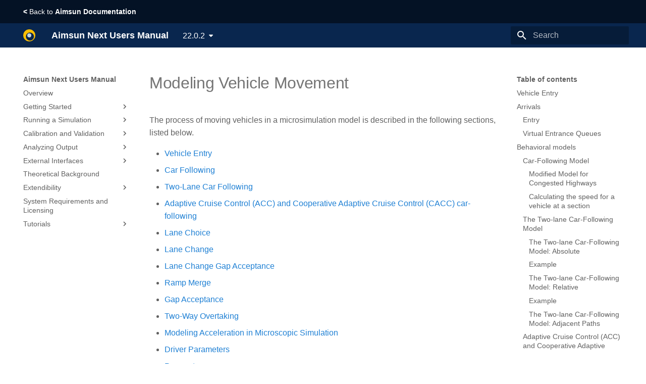

--- FILE ---
content_type: text/html
request_url: https://docs.aimsun.com/next/22.0.2/UsersManual/MicrosimulationModellingVehicleMovement.html
body_size: 39598
content:

<!doctype html>
<html lang="en" class="no-js">
  <head>
    
      <meta charset="utf-8">
      <meta name="viewport" content="width=device-width,initial-scale=1">
      
      
        <meta name="author" content="Aimsun">
      
      
      <link rel="icon" href="../assets/images/favicon.png">
      <meta name="generator" content="mkdocs-1.3.0, mkdocs-material-8.3.9">
    
    
      
        <title>Modeling Vehicle Movement - Aimsun Next Users Manual</title>
      
    
    
      <link rel="stylesheet" href="../assets/stylesheets/main.1d29e8d0.min.css">
      
        
        <link rel="stylesheet" href="../assets/stylesheets/palette.cbb835fc.min.css">
        
      
      
    
    
    
      
        
        
        <link rel="preconnect" href="https://fonts.gstatic.com" crossorigin>
        <link rel="stylesheet" href="https://fonts.googleapis.com/css?family=Arial:300,300i,400,400i,700,700i%7CRoboto+Mono:400,400i,700,700i&display=fallback">
        <style>:root{--md-text-font:"Arial";--md-code-font:"Roboto Mono"}</style>
      
    
    
      <link rel="stylesheet" href="../assets/stylesheets/extra.css">
    
    <script>__md_scope=new URL("..",location),__md_get=(e,_=localStorage,t=__md_scope)=>JSON.parse(_.getItem(t.pathname+"."+e)),__md_set=(e,_,t=localStorage,a=__md_scope)=>{try{t.setItem(a.pathname+"."+e,JSON.stringify(_))}catch(e){}}</script>
    
      

    
    
  </head>
  
  
    
    
    
    
    
    <body dir="ltr" data-md-color-scheme="" data-md-color-primary="none" data-md-color-accent="none">
  
    
    
    <input class="md-toggle" data-md-toggle="drawer" type="checkbox" id="__drawer" autocomplete="off">
    <input class="md-toggle" data-md-toggle="search" type="checkbox" id="__search" autocomplete="off">
    <label class="md-overlay" for="__drawer"></label>
    <div data-md-component="skip">
      
        
        <a href="#modeling-vehicle-movement" class="md-skip">
          Skip to content
        </a>
      
    </div>
    <div data-md-component="announce">
      
        <aside class="md-banner">
          <div class="md-banner__inner md-grid md-typeset">
            
<a style="color:white" href="https://docs.aimsun.com/"><strong><</strong> Back to <strong>Aimsun Documentation</strong></a>

          </div>
        </aside>
      
    </div>
    
      <div data-md-component="outdated" hidden>
        <aside class="md-banner md-banner--warning">
          
        </aside>
      </div>
    
    
      

<header class="md-header" data-md-component="header">
  <nav class="md-header__inner md-grid" aria-label="Header">
    <a href="../index.html" title="Aimsun Next Users Manual" class="md-header__button md-logo" aria-label="Aimsun Next Users Manual" data-md-component="logo">
      
  <img src="../assets/images/logo.svg" alt="logo">

    </a>
    <label class="md-header__button md-icon" for="__drawer">
      <svg xmlns="http://www.w3.org/2000/svg" viewBox="0 0 24 24"><path d="M3 6h18v2H3V6m0 5h18v2H3v-2m0 5h18v2H3v-2Z"/></svg>
    </label>
    <div class="md-header__title" data-md-component="header-title">
      <div class="md-header__ellipsis">
        <div class="md-header__topic">
          <span class="md-ellipsis">
            Aimsun Next Users Manual
          </span>
        </div>
        <div class="md-header__topic" data-md-component="header-topic">
          <span class="md-ellipsis">
            
              Modeling Vehicle Movement
            
          </span>
        </div>
      </div>
    </div>
    
    
    
      <label class="md-header__button md-icon" for="__search">
        <svg xmlns="http://www.w3.org/2000/svg" viewBox="0 0 24 24"><path d="M9.5 3A6.5 6.5 0 0 1 16 9.5c0 1.61-.59 3.09-1.56 4.23l.27.27h.79l5 5-1.5 1.5-5-5v-.79l-.27-.27A6.516 6.516 0 0 1 9.5 16 6.5 6.5 0 0 1 3 9.5 6.5 6.5 0 0 1 9.5 3m0 2C7 5 5 7 5 9.5S7 14 9.5 14 14 12 14 9.5 12 5 9.5 5Z"/></svg>
      </label>
      <div class="md-search" data-md-component="search" role="dialog">
  <label class="md-search__overlay" for="__search"></label>
  <div class="md-search__inner" role="search">
    <form class="md-search__form" name="search">
      <input type="text" class="md-search__input" name="query" aria-label="Search" placeholder="Search" autocapitalize="off" autocorrect="off" autocomplete="off" spellcheck="false" data-md-component="search-query" required>
      <label class="md-search__icon md-icon" for="__search">
        <svg xmlns="http://www.w3.org/2000/svg" viewBox="0 0 24 24"><path d="M9.5 3A6.5 6.5 0 0 1 16 9.5c0 1.61-.59 3.09-1.56 4.23l.27.27h.79l5 5-1.5 1.5-5-5v-.79l-.27-.27A6.516 6.516 0 0 1 9.5 16 6.5 6.5 0 0 1 3 9.5 6.5 6.5 0 0 1 9.5 3m0 2C7 5 5 7 5 9.5S7 14 9.5 14 14 12 14 9.5 12 5 9.5 5Z"/></svg>
        <svg xmlns="http://www.w3.org/2000/svg" viewBox="0 0 24 24"><path d="M20 11v2H8l5.5 5.5-1.42 1.42L4.16 12l7.92-7.92L13.5 5.5 8 11h12Z"/></svg>
      </label>
      <nav class="md-search__options" aria-label="Search">
        
        <button type="reset" class="md-search__icon md-icon" aria-label="Clear" tabindex="-1">
          <svg xmlns="http://www.w3.org/2000/svg" viewBox="0 0 24 24"><path d="M19 6.41 17.59 5 12 10.59 6.41 5 5 6.41 10.59 12 5 17.59 6.41 19 12 13.41 17.59 19 19 17.59 13.41 12 19 6.41Z"/></svg>
        </button>
      </nav>
      
    </form>
    <div class="md-search__output">
      <div class="md-search__scrollwrap" data-md-scrollfix>
        <div class="md-search-result" data-md-component="search-result">
          <div class="md-search-result__meta">
            Initializing search
          </div>
          <ol class="md-search-result__list"></ol>
        </div>
      </div>
    </div>
  </div>
</div>
    
    
  </nav>
  
</header>
    
    <div class="md-container" data-md-component="container">
      
      
        
          
        
      
      <main class="md-main" data-md-component="main">
        <div class="md-main__inner md-grid">
          
            
              
              <div class="md-sidebar md-sidebar--primary" data-md-component="sidebar" data-md-type="navigation" >
                <div class="md-sidebar__scrollwrap">
                  <div class="md-sidebar__inner">
                    


<nav class="md-nav md-nav--primary" aria-label="Navigation" data-md-level="0">
  <label class="md-nav__title" for="__drawer">
    <a href="../index.html" title="Aimsun Next Users Manual" class="md-nav__button md-logo" aria-label="Aimsun Next Users Manual" data-md-component="logo">
      
  <img src="../assets/images/logo.svg" alt="logo">

    </a>
    Aimsun Next Users Manual
  </label>
  
  <ul class="md-nav__list" data-md-scrollfix>
    
      
      
      

  
  
  
    <li class="md-nav__item">
      <a href="../index.html" class="md-nav__link">
        Overview
      </a>
    </li>
  

    
      
      
      

  
  
  
    
    <li class="md-nav__item md-nav__item--nested">
      
      
        <input class="md-nav__toggle md-toggle" data-md-toggle="__nav_2" type="checkbox" id="__nav_2" >
      
      
      
      
        
        
        <div class="md-nav__link md-nav__link--index ">
          <a href="TheAimsunEnvironment.html">Getting Started</a>
          
            <label for="__nav_2">
              <span class="md-nav__icon md-icon"></span>
            </label>
          
        </div>
      
      <nav class="md-nav" aria-label="Getting Started" data-md-level="1">
        <label class="md-nav__title" for="__nav_2">
          <span class="md-nav__icon md-icon"></span>
          Getting Started
        </label>
        <ul class="md-nav__list" data-md-scrollfix>
          
            
              
  
  
  
    <li class="md-nav__item">
      <a href="../NewFeatures/NewFeatures.html" class="md-nav__link">
        Whats new?
      </a>
    </li>
  

            
          
            
              
  
  
  
    <li class="md-nav__item">
      <a href="AimsunNextInstallation.html" class="md-nav__link">
        Installing Aimsun Next
      </a>
    </li>
  

            
          
            
              
  
  
  
    <li class="md-nav__item">
      <a href="NewProject.html" class="md-nav__link">
        Creating a New Project
      </a>
    </li>
  

            
          
            
              
  
  
  
    <li class="md-nav__item">
      <a href="AimsunGraphicalUserInterface.html" class="md-nav__link">
        Exploring the User Interface
      </a>
    </li>
  

            
          
            
              
  
  
  
    <li class="md-nav__item">
      <a href="ImportersAndExporters.html" class="md-nav__link">
        Importing or Exporting Data
      </a>
    </li>
  

            
          
            
              
  
  
  
    <li class="md-nav__item">
      <a href="NetworkEditing.html" class="md-nav__link">
        Building Traffic Network
      </a>
    </li>
  

            
          
            
              
  
  
  
    <li class="md-nav__item">
      <a href="DemandOverview.html" class="md-nav__link">
        Creating Traffic Demand
      </a>
    </li>
  

            
          
            
              
  
  
  
    <li class="md-nav__item">
      <a href="Control.html" class="md-nav__link">
        Creating Traffic Signals
      </a>
    </li>
  

            
          
            
              
  
  
  
    <li class="md-nav__item">
      <a href="PublicTransportEditing.html" class="md-nav__link">
        Defining Transit
      </a>
    </li>
  

            
          
            
              
  
  
  
    <li class="md-nav__item">
      <a href="RealDataSetEditing.html" class="md-nav__link">
        Importing Real Data Sets
      </a>
    </li>
  

            
          
            
              
  
  
  
    <li class="md-nav__item">
      <a href="TrafficManagement.html" class="md-nav__link">
        Managing Traffic
      </a>
    </li>
  

            
          
            
              
  
  
  
    <li class="md-nav__item">
      <a href="PedestrianSimulator.html" class="md-nav__link">
        Simulating Pedestrians
      </a>
    </li>
  

            
          
            
              
  
  
  
    <li class="md-nav__item">
      <a href="LineAndPolygonEditing.html" class="md-nav__link">
        Adding Text, Lines and Polygons
      </a>
    </li>
  

            
          
        </ul>
      </nav>
    </li>
  

    
      
      
      

  
  
  
    
    <li class="md-nav__item md-nav__item--nested">
      
      
        <input class="md-nav__toggle md-toggle" data-md-toggle="__nav_3" type="checkbox" id="__nav_3" >
      
      
      
      
        
        
        <div class="md-nav__link md-nav__link--index ">
          <a href="ModelManagementIntro.html">Running a Simulation</a>
          
            <label for="__nav_3">
              <span class="md-nav__icon md-icon"></span>
            </label>
          
        </div>
      
      <nav class="md-nav" aria-label="Running a Simulation" data-md-level="1">
        <label class="md-nav__title" for="__nav_3">
          <span class="md-nav__icon md-icon"></span>
          Running a Simulation
        </label>
        <ul class="md-nav__list" data-md-scrollfix>
          
            
              
  
  
  
    <li class="md-nav__item">
      <a href="ScenariosExperimentsResultsReplications.html" class="md-nav__link">
        Preparing a Simulation Run
      </a>
    </li>
  

            
          
            
              
  
  
  
    <li class="md-nav__item">
      <a href="MicrosimulationProcess.html" class="md-nav__link">
        Microscopic
      </a>
    </li>
  

            
          
            
              
  
  
  
    <li class="md-nav__item">
      <a href="MesoDiscreteSimulation.html" class="md-nav__link">
        Mesoscopic
      </a>
    </li>
  

            
          
            
              
  
  
  
    <li class="md-nav__item">
      <a href="HybridSimulator.html" class="md-nav__link">
        Hybrid Meso-Micro
      </a>
    </li>
  

            
          
            
              
  
  
  
    <li class="md-nav__item">
      <a href="HybridMacroMesoSimulator.html" class="md-nav__link">
        Hybrid Macro-Meso
      </a>
    </li>
  

            
          
            
              
  
  
  
    <li class="md-nav__item">
      <a href="TravelDemandAndMacroscopicModellingIntro.html" class="md-nav__link">
        Travel Demand Modeling
      </a>
    </li>
  

            
          
            
              
  
  
  
    <li class="md-nav__item">
      <a href="CommandLine.html" class="md-nav__link">
        Command Line Options
      </a>
    </li>
  

            
          
        </ul>
      </nav>
    </li>
  

    
      
      
      

  
  
  
    
    <li class="md-nav__item md-nav__item--nested">
      
      
        <input class="md-nav__toggle md-toggle" data-md-toggle="__nav_4" type="checkbox" id="__nav_4" >
      
      
      
      
        
        
        <div class="md-nav__link md-nav__link--index ">
          <a href="CalibrationAndValidationOfAimsunModels.html">Calibration and Validation</a>
          
            <label for="__nav_4">
              <span class="md-nav__icon md-icon"></span>
            </label>
          
        </div>
      
      <nav class="md-nav" aria-label="Calibration and Validation" data-md-level="1">
        <label class="md-nav__title" for="__nav_4">
          <span class="md-nav__icon md-icon"></span>
          Calibration and Validation
        </label>
        <ul class="md-nav__list" data-md-scrollfix>
          
            
              
  
  
  
    <li class="md-nav__item">
      <a href="CalibrationAndValidationTheory.html" class="md-nav__link">
        Statistical Methods for Model Validation
      </a>
    </li>
  

            
          
            
              
  
  
  
    <li class="md-nav__item">
      <a href="Helpers.html" class="md-nav__link">
        Helper Applications
      </a>
    </li>
  

            
          
        </ul>
      </nav>
    </li>
  

    
      
      
      

  
  
  
    
    <li class="md-nav__item md-nav__item--nested">
      
      
        <input class="md-nav__toggle md-toggle" data-md-toggle="__nav_5" type="checkbox" id="__nav_5" >
      
      
      
      
        
        
        <div class="md-nav__link md-nav__link--index ">
          <a href="DataAnalysisAndPresentation.html">Analyzing Output</a>
          
            <label for="__nav_5">
              <span class="md-nav__icon md-icon"></span>
            </label>
          
        </div>
      
      <nav class="md-nav" aria-label="Analyzing Output" data-md-level="1">
        <label class="md-nav__title" for="__nav_5">
          <span class="md-nav__icon md-icon"></span>
          Analyzing Output
        </label>
        <ul class="md-nav__list" data-md-scrollfix>
          
            
              
  
  
  
    <li class="md-nav__item">
      <a href="MapOutputs.html" class="md-nav__link">
        Visualizing Outputs
      </a>
    </li>
  

            
          
            
              
  
  
  
    <li class="md-nav__item">
      <a href="2DAnimatedOutputs.html" class="md-nav__link">
        2D Animation
      </a>
    </li>
  

            
          
            
              
  
  
  
    <li class="md-nav__item">
      <a href="AdvancedAimsun3D.html" class="md-nav__link">
        3D Animation
      </a>
    </li>
  

            
          
            
              
  
  
  
    <li class="md-nav__item">
      <a href="Printing.html" class="md-nav__link">
        Printing Visualization Maps
      </a>
    </li>
  

            
          
            
              
  
  
  
    <li class="md-nav__item">
      <a href="DataOutputs.html" class="md-nav__link">
        Statistical Outputs
      </a>
    </li>
  

            
          
            
              
  
  
  
    <li class="md-nav__item">
      <a href="DataAnalysis.html" class="md-nav__link">
        Analyzing Data
      </a>
    </li>
  

            
          
        </ul>
      </nav>
    </li>
  

    
      
      
      

  
  
  
    
    <li class="md-nav__item md-nav__item--nested">
      
      
        <input class="md-nav__toggle md-toggle" data-md-toggle="__nav_6" type="checkbox" id="__nav_6" >
      
      
      
      
        
        
        <div class="md-nav__link md-nav__link--index ">
          <a href="AimsunNextInterfaces.html">External Interfaces</a>
          
            <label for="__nav_6">
              <span class="md-nav__icon md-icon"></span>
            </label>
          
        </div>
      
      <nav class="md-nav" aria-label="External Interfaces" data-md-level="1">
        <label class="md-nav__title" for="__nav_6">
          <span class="md-nav__icon md-icon"></span>
          External Interfaces
        </label>
        <ul class="md-nav__list" data-md-scrollfix>
          
            
              
  
  
  
    <li class="md-nav__item">
      <a href="DrivingSimulatorInterfaces.html" class="md-nav__link">
        Driving Simulator Interfaces
      </a>
    </li>
  

            
          
            
              
  
  
  
    <li class="md-nav__item">
      <a href="PlanningSoftwareInterfaces.html" class="md-nav__link">
        Planning Software Interfaces
      </a>
    </li>
  

            
          
            
              
  
  
  
    <li class="md-nav__item">
      <a href="AdaptiveControlInterfaces.html" class="md-nav__link">
        Adaptive Control Interfaces
      </a>
    </li>
  

            
          
            
              
  
  
  
    <li class="md-nav__item">
      <a href="SignalOptimisationInterfaces.html" class="md-nav__link">
        Signal Optimization Interfaces
      </a>
    </li>
  

            
          
        </ul>
      </nav>
    </li>
  

    
      
      
      

  
  
  
    <li class="md-nav__item">
      <a href="TheorySection.html" class="md-nav__link">
        Theoretical Background
      </a>
    </li>
  

    
      
      
      

  
  
  
    
    <li class="md-nav__item md-nav__item--nested">
      
      
        <input class="md-nav__toggle md-toggle" data-md-toggle="__nav_8" type="checkbox" id="__nav_8" >
      
      
      
      
        
        
        <div class="md-nav__link md-nav__link--index ">
          <a href="AimsunNextExtendibility.html">Extendibility</a>
          
            <label for="__nav_8">
              <span class="md-nav__icon md-icon"></span>
            </label>
          
        </div>
      
      <nav class="md-nav" aria-label="Extendibility" data-md-level="1">
        <label class="md-nav__title" for="__nav_8">
          <span class="md-nav__icon md-icon"></span>
          Extendibility
        </label>
        <ul class="md-nav__list" data-md-scrollfix>
          
            
              
  
  
  
    <li class="md-nav__item">
      <a href="ScriptIntro.html" class="md-nav__link">
        Scripting
      </a>
    </li>
  

            
          
            
              
  
  
  
    <li class="md-nav__item">
      <a href="Api.html" class="md-nav__link">
        Aimsun Next API
      </a>
    </li>
  

            
          
            
              
  
  
  
    <li class="md-nav__item">
      <a href="MicroSDK.html" class="md-nav__link">
        Micro SDK
      </a>
    </li>
  

            
          
            
              
  
  
  
    <li class="md-nav__item">
      <a href="ExternalAgentInterface.html" class="md-nav__link">
        External Agent Interface
      </a>
    </li>
  

            
          
            
              
  
  
  
    <li class="md-nav__item">
      <a href="ApiV2X.html" class="md-nav__link">
        V2X SDK
      </a>
    </li>
  

            
          
        </ul>
      </nav>
    </li>
  

    
      
      
      

  
  
  
    <li class="md-nav__item">
      <a href="AimsunLicensing.html" class="md-nav__link">
        System Requirements and Licensing
      </a>
    </li>
  

    
      
      
      

  
  
  
    
    <li class="md-nav__item md-nav__item--nested">
      
      
        <input class="md-nav__toggle md-toggle" data-md-toggle="__nav_10" type="checkbox" id="__nav_10" >
      
      
      
      
        
        
        <div class="md-nav__link md-nav__link--index ">
          <a href="../Tutorials/0_Index/TutorialsIndex.html">Tutorials</a>
          
            <label for="__nav_10">
              <span class="md-nav__icon md-icon"></span>
            </label>
          
        </div>
      
      <nav class="md-nav" aria-label="Tutorials" data-md-level="1">
        <label class="md-nav__title" for="__nav_10">
          <span class="md-nav__icon md-icon"></span>
          Tutorials
        </label>
        <ul class="md-nav__list" data-md-scrollfix>
          
            
              
  
  
  
    <li class="md-nav__item">
      <a href="../Tutorials/1_Editing/1-Exercises_Editing.html" class="md-nav__link">
        Building a Model
      </a>
    </li>
  

            
          
            
              
  
  
  
    <li class="md-nav__item">
      <a href="../Tutorials/2_Outputs/2-Exercises_Outputs.html" class="md-nav__link">
        Viewing Microsimulation Outputs
      </a>
    </li>
  

            
          
            
              
  
  
  
    <li class="md-nav__item">
      <a href="../Tutorials/3_Traffic_Management/3_Traffic_Management.html" class="md-nav__link">
        Managing Traffic
      </a>
    </li>
  

            
          
            
              
  
  
  
    <li class="md-nav__item">
      <a href="../Tutorials/4_3D_Editing/4_3D_Editing.html" class="md-nav__link">
        Working with 3D
      </a>
    </li>
  

            
          
            
              
  
  
  
    <li class="md-nav__item">
      <a href="../Tutorials/5_Pedestrian/5_Pedestrian.html" class="md-nav__link">
        Simulating Pedestrians
      </a>
    </li>
  

            
          
            
              
  
  
  
    <li class="md-nav__item">
      <a href="../Tutorials/6_Macroscopic_Modelling/6_Macroscopic_Modelling.html" class="md-nav__link">
        Modeling with Macroscopic Tools
      </a>
    </li>
  

            
          
            
              
  
  
  
    <li class="md-nav__item">
      <a href="../Tutorials/7_Integration/7_Integration.html" class="md-nav__link">
        Integrating Macro, Meso, Micro, and Hybrid Simulations
      </a>
    </li>
  

            
          
            
              
  
  
  
    <li class="md-nav__item">
      <a href="../Tutorials/8_Scenario_Management/8_Scenario_Management.html" class="md-nav__link">
        Managing Scenarios
      </a>
    </li>
  

            
          
            
              
  
  
  
    <li class="md-nav__item">
      <a href="../Tutorials/9_Travel_Demand_Modelling/9_Travel_Demand_Modelling.html" class="md-nav__link">
        Modeling Travel Demand
      </a>
    </li>
  

            
          
            
              
  
  
  
    <li class="md-nav__item">
      <a href="../Tutorials/10_Advanced_Control/10_Advanced_Control.html" class="md-nav__link">
        Using Advanced Signal Controls
      </a>
    </li>
  

            
          
            
              
  
  
  
    <li class="md-nav__item">
      <a href="../Tutorials/11_Legion_for_Aimsun/11_Legion_for_Aimsun.md" class="md-nav__link">
        None
      </a>
    </li>
  

            
          
        </ul>
      </nav>
    </li>
  

    
  </ul>
</nav>
                  </div>
                </div>
              </div>
            
            
              
              <div class="md-sidebar md-sidebar--secondary" data-md-component="sidebar" data-md-type="toc" >
                <div class="md-sidebar__scrollwrap">
                  <div class="md-sidebar__inner">
                    

<nav class="md-nav md-nav--secondary" aria-label="Table of contents">
  
  
  
    
  
  
    <label class="md-nav__title" for="__toc">
      <span class="md-nav__icon md-icon"></span>
      Table of contents
    </label>
    <ul class="md-nav__list" data-md-component="toc" data-md-scrollfix>
      
        <li class="md-nav__item">
  <a href="#vehicle-entry" class="md-nav__link">
    Vehicle Entry
  </a>
  
</li>
      
        <li class="md-nav__item">
  <a href="#arrivals" class="md-nav__link">
    Arrivals
  </a>
  
    <nav class="md-nav" aria-label="Arrivals">
      <ul class="md-nav__list">
        
          <li class="md-nav__item">
  <a href="#entry" class="md-nav__link">
    Entry
  </a>
  
</li>
        
          <li class="md-nav__item">
  <a href="#virtual-entrance-queues" class="md-nav__link">
    Virtual Entrance Queues
  </a>
  
</li>
        
      </ul>
    </nav>
  
</li>
      
        <li class="md-nav__item">
  <a href="#behavioral-models" class="md-nav__link">
    Behavioral models
  </a>
  
    <nav class="md-nav" aria-label="Behavioral models">
      <ul class="md-nav__list">
        
          <li class="md-nav__item">
  <a href="#car-following-model" class="md-nav__link">
    Car-Following Model
  </a>
  
    <nav class="md-nav" aria-label="Car-Following Model">
      <ul class="md-nav__list">
        
          <li class="md-nav__item">
  <a href="#modified-model-for-congested-highways" class="md-nav__link">
     Modified Model for Congested Highways
  </a>
  
</li>
        
          <li class="md-nav__item">
  <a href="#calculating-the-speed-for-a-vehicle-at-a-section" class="md-nav__link">
    Calculating the speed for a vehicle at a section
  </a>
  
</li>
        
      </ul>
    </nav>
  
</li>
        
          <li class="md-nav__item">
  <a href="#the-two-lane-car-following-model" class="md-nav__link">
    The Two-lane Car-Following Model
  </a>
  
    <nav class="md-nav" aria-label="The Two-lane Car-Following Model">
      <ul class="md-nav__list">
        
          <li class="md-nav__item">
  <a href="#the-two-lane-car-following-model-absolute" class="md-nav__link">
    The Two-lane Car-Following Model: Absolute
  </a>
  
</li>
        
          <li class="md-nav__item">
  <a href="#example" class="md-nav__link">
    Example
  </a>
  
</li>
        
          <li class="md-nav__item">
  <a href="#the-two-lane-car-following-model-relative" class="md-nav__link">
    The Two-lane Car-Following Model: Relative
  </a>
  
</li>
        
          <li class="md-nav__item">
  <a href="#example_1" class="md-nav__link">
    Example
  </a>
  
</li>
        
          <li class="md-nav__item">
  <a href="#the-two-lane-car-following-model-adjacent-paths" class="md-nav__link">
    The Two-lane Car-Following Model: Adjacent Paths 
  </a>
  
</li>
        
      </ul>
    </nav>
  
</li>
        
          <li class="md-nav__item">
  <a href="#adaptive-cruise-control-acc-and-cooperative-adaptive-cruise-control-cacc-car-following" class="md-nav__link">
    Adaptive Cruise Control (ACC) and Cooperative Adaptive Cruise Control (CACC) car-following 
  </a>
  
    <nav class="md-nav" aria-label="Adaptive Cruise Control (ACC) and Cooperative Adaptive Cruise Control (CACC) car-following ">
      <ul class="md-nav__list">
        
          <li class="md-nav__item">
  <a href="#acccacc-modules" class="md-nav__link">
    ACC/CACC Modules
  </a>
  
</li>
        
          <li class="md-nav__item">
  <a href="#acccacc-vehicles" class="md-nav__link">
    ACC/CACC Vehicles
  </a>
  
</li>
        
          <li class="md-nav__item">
  <a href="#cacc-platooning" class="md-nav__link">
    CACC Platooning
  </a>
  
</li>
        
          <li class="md-nav__item">
  <a href="#acccacc-emergency-take-over" class="md-nav__link">
    ACC/CACC Emergency Take Over
  </a>
  
</li>
        
          <li class="md-nav__item">
  <a href="#acccacc-decision-chart" class="md-nav__link">
    ACC/CACC Decision Chart
  </a>
  
</li>
        
      </ul>
    </nav>
  
</li>
        
      </ul>
    </nav>
  
</li>
      
        <li class="md-nav__item">
  <a href="#lane-changing-model" class="md-nav__link">
    Lane Changing Model
  </a>
  
    <nav class="md-nav" aria-label="Lane Changing Model">
      <ul class="md-nav__list">
        
          <li class="md-nav__item">
  <a href="#lane-changing-zone-distance-calculation" class="md-nav__link">
    Lane-Changing zone distance calculation
  </a>
  
</li>
        
          <li class="md-nav__item">
  <a href="#target-lanes-calculation" class="md-nav__link">
    Target Lanes calculation
  </a>
  
    <nav class="md-nav" aria-label="Target Lanes calculation">
      <ul class="md-nav__list">
        
          <li class="md-nav__item">
  <a href="#vehicle-behavior-considering-the-target-lanes" class="md-nav__link">
    Vehicle behavior considering the target lanes
  </a>
  
</li>
        
          <li class="md-nav__item">
  <a href="#gap-acceptance-model-for-lane-changing" class="md-nav__link">
    Gap Acceptance model for Lane Changing 
  </a>
  
    <nav class="md-nav" aria-label="Gap Acceptance model for Lane Changing ">
      <ul class="md-nav__list">
        
          <li class="md-nav__item">
  <a href="#target-gap-and-cooperation" class="md-nav__link">
    Target Gap and Cooperation
  </a>
  
</li>
        
          <li class="md-nav__item">
  <a href="#forward-gap-evaluation" class="md-nav__link">
    Forward Gap Evaluation:
  </a>
  
</li>
        
          <li class="md-nav__item">
  <a href="#adjacent-gap-evaluation" class="md-nav__link">
    Adjacent Gap Evaluation
  </a>
  
</li>
        
          <li class="md-nav__item">
  <a href="#backward-gap-evaluation" class="md-nav__link">
    Backward Gap Evaluation
  </a>
  
</li>
        
          <li class="md-nav__item">
  <a href="#two-leaders-car-following" class="md-nav__link">
    Two Leaders Car Following
  </a>
  
</li>
        
      </ul>
    </nav>
  
</li>
        
      </ul>
    </nav>
  
</li>
        
          <li class="md-nav__item">
  <a href="#overtaking-maneuver" class="md-nav__link">
    Overtaking Maneuver
  </a>
  
    <nav class="md-nav" aria-label="Overtaking Maneuver">
      <ul class="md-nav__list">
        
          <li class="md-nav__item">
  <a href="#return-to-lane-after-overtake" class="md-nav__link">
    Return to Lane after Overtake
  </a>
  
    <nav class="md-nav" aria-label="Return to Lane after Overtake">
      <ul class="md-nav__list">
        
          <li class="md-nav__item">
  <a href="#determine-the-side-of-the-maneuver" class="md-nav__link">
    Determine the side of the maneuver
  </a>
  
</li>
        
      </ul>
    </nav>
  
</li>
        
      </ul>
    </nav>
  
</li>
        
          <li class="md-nav__item">
  <a href="#on-ramp-model" class="md-nav__link">
     On-Ramp Model 
  </a>
  
</li>
        
          <li class="md-nav__item">
  <a href="#gap-acceptance-model-yield-behavior" class="md-nav__link">
    Gap-Acceptance Model: Yield Behavior 
  </a>
  
</li>
        
          <li class="md-nav__item">
  <a href="#two-way-overtaking-model" class="md-nav__link">
    Two-way Overtaking Model
  </a>
  
    <nav class="md-nav" aria-label="Two-way Overtaking Model">
      <ul class="md-nav__list">
        
          <li class="md-nav__item">
  <a href="#network-requirements" class="md-nav__link">
    Network Requirements
  </a>
  
</li>
        
          <li class="md-nav__item">
  <a href="#model-description" class="md-nav__link">
    Model Description
  </a>
  
</li>
        
      </ul>
    </nav>
  
</li>
        
          <li class="md-nav__item">
  <a href="#modeling-acceleration-in-microscopic-simulations" class="md-nav__link">
    Modeling Acceleration in Microscopic Simulations
  </a>
  
</li>
        
          <li class="md-nav__item">
  <a href="#slope-only-models" class="md-nav__link">
    Slope-only Models
  </a>
  
    <nav class="md-nav" aria-label="Slope-only Models">
      <ul class="md-nav__list">
        
          <li class="md-nav__item">
  <a href="#default-slope-model" class="md-nav__link">
    Default Slope Model
  </a>
  
</li>
        
          <li class="md-nav__item">
  <a href="#twopas-acceleration-and-slope-model" class="md-nav__link">
    TWOPAS Acceleration and Slope Model
  </a>
  
</li>
        
          <li class="md-nav__item">
  <a href="#downhill-crawl-speed-model-for-heavy-vehicles" class="md-nav__link">
    Downhill Crawl-Speed Model for Heavy Vehicles
  </a>
  
</li>
        
          <li class="md-nav__item">
  <a href="#influence-of-global-parameters" class="md-nav__link">
    Influence of Global Parameters
  </a>
  
</li>
        
      </ul>
    </nav>
  
</li>
        
          <li class="md-nav__item">
  <a href="#microscopic-free-flow-acceleration-model-mfc" class="md-nav__link">
    Microscopic Free-flow aCceleration Model (MFC)
  </a>
  
</li>
        
          <li class="md-nav__item">
  <a href="#driver-parameters" class="md-nav__link">
    Driver Parameters
  </a>
  
    <nav class="md-nav" aria-label="Driver Parameters">
      <ul class="md-nav__list">
        
          <li class="md-nav__item">
  <a href="#driver-reaction-time" class="md-nav__link">
    Driver Reaction Time
  </a>
  
</li>
        
          <li class="md-nav__item">
  <a href="#reaction-time-at-stop-and-reaction-time-at-traffic-light" class="md-nav__link">
    Reaction time at Stop and Reaction time at Traffic Light
  </a>
  
</li>
        
      </ul>
    </nav>
  
</li>
        
          <li class="md-nav__item">
  <a href="#microscopic-queue-length" class="md-nav__link">
    Microscopic Queue Length
  </a>
  
    <nav class="md-nav" aria-label="Microscopic Queue Length">
      <ul class="md-nav__list">
        
          <li class="md-nav__item">
  <a href="#queue-entry-speed" class="md-nav__link">
    Queue Entry Speed
  </a>
  
</li>
        
          <li class="md-nav__item">
  <a href="#queue-exit-speed" class="md-nav__link">
    Queue Exit Speed
  </a>
  
</li>
        
      </ul>
    </nav>
  
</li>
        
          <li class="md-nav__item">
  <a href="#global-simulation-parameters" class="md-nav__link">
    Global Simulation Parameters
  </a>
  
    <nav class="md-nav" aria-label="Global Simulation Parameters">
      <ul class="md-nav__list">
        
          <li class="md-nav__item">
  <a href="#simulation-step" class="md-nav__link">
    Simulation Step
  </a>
  
    <nav class="md-nav" aria-label="Simulation Step">
      <ul class="md-nav__list">
        
          <li class="md-nav__item">
  <a href="#rule-of-the-road" class="md-nav__link">
    Rule of the Road
  </a>
  
</li>
        
      </ul>
    </nav>
  
</li>
        
          <li class="md-nav__item">
  <a href="#distinguish-destination-lanes-in-turns" class="md-nav__link">
    Distinguish destination lanes in turns
  </a>
  
</li>
        
      </ul>
    </nav>
  
</li>
        
      </ul>
    </nav>
  
</li>
      
        <li class="md-nav__item">
  <a href="#random-seeds" class="md-nav__link">
    Random Seeds
  </a>
  
</li>
      
    </ul>
  
</nav>
                  </div>
                </div>
              </div>
            
          
          <div class="md-content" data-md-component="content">
            <article class="md-content__inner md-typeset">
              
                


<h1 id="modeling-vehicle-movement">Modeling Vehicle Movement<a class="headerlink" href="#modeling-vehicle-movement" title="Permanent link">&para;</a></h1>
<p>The process of moving vehicles in a microsimulation model is described in the following sections, listed below.</p>
<ul>
<li><a href="MicrosimulationModellingVehicleMovement.html#vehicleentry">Vehicle Entry</a></li>
<li><a href="MicrosimulationModellingVehicleMovement.html#car_following_model">Car Following</a></li>
<li><a href="MicrosimulationModellingVehicleMovement.html#two_lane_car_following_model">Two-Lane Car Following</a></li>
<li><a href="MicrosimulationModellingVehicleMovement.html#acc_cacc_car_following">Adaptive Cruise Control (ACC) and Cooperative Adaptive Cruise Control (CACC) car-following</a></li>
<li><a href="MicrosimulationModellingVehicleMovement.html#micro_target_lanes">Lane Choice</a></li>
<li><a href="MicrosimulationModellingVehicleMovement.html#lane_changing_model">Lane Change</a></li>
<li><a href="MicrosimulationModellingVehicleMovement.html#lane_change_gap_acceptance">Lane Change Gap Acceptance</a></li>
<li><a href="MicrosimulationModellingVehicleMovement.html#ramp_merge">Ramp Merge</a></li>
<li><a href="MicrosimulationModellingVehicleMovement.html#micro_giveway">Gap Acceptance</a></li>
<li><a href="MicrosimulationModellingVehicleMovement.html#two_way">Two-Way Overtaking </a></li>
<li><a href="MicrosimulationModellingVehicleMovement.html#modelling_slopes">Modeling Acceleration in Microscopic Simulation</a></li>
<li><a href="MicrosimulationModellingVehicleMovement.html#driver_parameters">Driver Parameters</a></li>
<li><a href="MicrosimulationModellingVehicleMovement.html#global_modelling_parameters_general">Parameters</a></li>
<li><a href="#random_seeds">Random Seeds</a></li>
</ul>
<h2 id="vehicle-entry"><a id="vehicleentry">Vehicle Entry</a><a class="headerlink" href="#vehicle-entry" title="Permanent link">&para;</a></h2>
<h2 id="arrivals">Arrivals<a class="headerlink" href="#arrivals" title="Permanent link">&para;</a></h2>
<p>The OD Matrix or the Traffic State specified in the Traffic Demand object describes how many vehicles will enter the simulation network at each connector from each centroid. The Arrivals algorithms control when those vehicles arrive in the simulation and the headways between them. The arrivals algorithms are Exponential, Uniform, Normal, Constant, External, and ASAP and are documented in the <a href="ArrivalsAlgorithms.html">Arrival Algorithm</a> section.</p>
<h3 id="entry">Entry<a class="headerlink" href="#entry" title="Permanent link">&para;</a></h3>
<p>The calculation to determine whether there is enough space for a vehicle to enter the network uses the parameters from the entrance section, the parameters of the last vehicle (the leader) that entered the entrance section and the parameters of the vehicle that is trying to enter. </p>
<p>Entrance section parameters: </p>
<ul>
<li>the Speed Limit (MaxSectionSpeed).</li>
</ul>
<p>Leading vehicle parameters: </p>
<ul>
<li>the current position (Pos) of the vehicle.</li>
<li>the current speed (Speed) of the vehicle.</li>
<li>the normal deceleration (MaxDecel) for the vehicle type.</li>
<li>the length (L) for the vehicle type.</li>
<li>the braking distance of the leader defined as the distance necessary to stop it by applying the maximum deceleration:</li>
</ul>
<p><img src="Equations/Images/MicroMov_BrakingD.png" /></p>
<p>The parameters of the vehicle trying to enter: </p>
<ul>
<li>the Mean Maximum Desired Speed (MaxSpeed).</li>
<li>the Mean Speed Limit Acceptance (θ).</li>
<li>the Mean Maximum Deceleration (MaxDecel).</li>
<li>The maximum desired speed on the entrance section defined as: </li>
</ul>
<p><img src="Equations/Images/MicroMov_MaxDesiredSpeed.png" /></p>
<ul>
<li>the minimum following distance between this vehicle and the leader</li>
<li>the braking distance of the entering vehicle defined as as the distance necessary to stop it by applying the Normal Deceleration: </li>
</ul>
<p><img src="Equations/Images/MicroMov_BrakingDMax.png" /></p>
<p>The possible space to enter (PH: Possible Headway) is then defined as:</p>
<p><img src="Equations/Images/MicroMov_PH.png" /></p>
<p><br/><img alt="" src="images/microprocess_ph_formula.png" title="" /></p>
<p>and the space require (MinDistEnter) is the braking distance for the entering vehicle. Therefore to enter safely the logic is:</p>
<pre><code>if (PH &gt;= MinDistEnter) then 
    The vehicle has enough space
Else
    The vehicle does not have enough space
Endif
</code></pre>
<p>To place the vehicle in the network, the entrance time and position are derived as follows.</p>
<p><br/><img alt="" src="images/microprocess_ph_entrance_time.png" title="" /></p>
<p>The time <em>t~d~</em> needed to travel distance <em>d</em> is:</p>
<p><img src="Equations/Images/MicroMov_Td.png" /></p>
<p>Therefore, the entrance time <em>t~real~</em> is defined by:</p>
<p><img src="Equations/Images/MicroMov_Treal.png" /></p>
<p>where: </p>
<ul>
<li><em>t~e~</em> is the theoretical entrance time</li>
<li><em>t</em> is the simulation time</li>
<li><em>cycle</em> is the simulation step</li>
</ul>
<p><br/><img alt="" src="images/microprocess_treal_graph.png" title="" /></p>
<p>When the entrance time is known, then the entrance position is then defined by:</p>
<p><img src="Equations/Images/MicroMov_EntrancePosition.png" /></p>
<h3 id="virtual-entrance-queues"><a id="virtual_queue">Virtual Entrance Queues</a><a class="headerlink" href="#virtual-entrance-queues" title="Permanent link">&para;</a></h3>
<p>When a vehicle entrance is scheduled by the <a href="ArrivalsAlgorithms.html">Arrival Algorithm</a>,
but there is not enough space to enter, then the vehicle is placed in a virtual queue 
for that section. This is shown in the <a href="SectionEditing.html#vq_folder">Virtual Queues Tab</a> of the Section Editor. The definition of virtual entrance queues depends on the traffic
generation and the arrival algorithm used to introduce vehicles into the simulation.</p>
<p>If the Traffic demand is defined as a Traffic State:</p>
<ul>
<li>
<p>Traffic generation model- Exponential, Uniform, Normal, and Constant: The virtual entrance queue is defined as a list of vehicle types. The entrance process consists of taking the first element of the list and generating the vehicle. If the size of the list is greater than a set value, then Aimsun Next gives a warning message.</p>
<pre><code>An example of virtual queue for one entrance section could be
Car     Car     Bus     Taxi    Car Truck   Car ...
</code></pre>
</li>
<li>
<p>Traffic generation model- ASAP: The virtual entrance queue is defined as a list of elements, where each element represents a vehicle type and the number of vehicles of that type awaiting entry. The entry process takes a randomly selected vehicle from the list preserving the ratio of vehicle types. </p>
<pre><code>An example of a virtual queue for one entrance section could be:
    Vehicle Type        Number of Vehicles      
    -------------       ------------
    Car                 10
    Bus                 2
    Taxi                4
    ...                 ...
    Truck               2
</code></pre>
</li>
</ul>
<p>If the Traffic demand is defined as an OD Matrix</p>
<ul>
<li>
<p>Traffic generation model- Exponential, Uniform, Normal, and Constant: The virtual entrance queue is defined as a list of elements, where each element represents the vehicle type identifier, its origin, and its destination. The entry process takes the first element of the list and generates the vehicle. If the size of the list is greater than a set value, then Aimsun Next gives a warning message.</p>
<pre><code>An example of a virtual queue for one entrance section could be:
    -------     -------     --------    -------     --------    --------    --------    ------
    Car         Car         Bus         Taxi        Car         Truck       Car         ...
    From 1      From 1      From 4      From 1      From 1      From 1      From 1      ...
    To 2        To 3        To 2        To 2        To 2        To 2        To 3        ...
</code></pre>
</li>
<li>
<p>Traffic generation model- ASAP: There is no virtual entrance queue as vehicles are generated in the simulation as soon as there is a space for them.</p>
</li>
</ul>
<h2 id="behavioral-models"><a id="behaviours">Behavioral models</a><a class="headerlink" href="#behavioral-models" title="Permanent link">&para;</a></h2>
<p>During their journey through the network, vehicles are updated according to vehicle behavior models: "Car-Following" and "Lane-Changing". Drivers tend to travel at their desired speed in each section but the environment (i.e. the preceding vehicle, adjacent vehicles, traffic signals, signs, blockages, etc.) will condition their behavior. </p>
<p>The simulation time is split into small time intervals called simulation cycles or simulation
steps (t). This value can be set within the range (0.1 &le; t &le; 1.5 seconds). At each simulation cycle, the position and speed of every vehicle in the network is updated according to the following algorithm:</p>
<pre><code>if (necessary to change lanes) then
    Apply Lane-Changing Model
endif
Apply Car-Following Model
</code></pre>
<p>Once all vehicles have been updated for the current cycle, vehicles scheduled to arrive during this cycle are introduced into the system and the next vehicle arrival times are generated.</p>
<h3 id="car-following-model"><a id="car_following_model">Car-Following Model</a><a class="headerlink" href="#car-following-model" title="Permanent link">&para;</a></h3>
<p>First, some terms are defined in traffic flow theory to describe the relative positions of vehicles measured in time and distance. </p>
<ul>
<li>Headway: The time between the front bumper of a vehicle and the front bumper of the following vehicle</li>
<li>Gap: The time between the rear bumper of a vehicle and the front bumper of the following vehicle</li>
<li>Spacing: The space between the front bumper of a vehicle and the front bumper of the following vehicle</li>
<li>Clearance: The space between the rear bumper of a vehicle and the front bumper of the following vehicle</li>
</ul>
<p>These will be used in the following description of vehicle behavior</p>
<p>The car-following model implemented in Aimsun Next is based on the Gipps model (Gipps 1981 and 1986b). It has been developed by including model parameters which are not global but determined by the influence of local parameters depending on the "type of driver" (speed limit acceptance of the vehicle), the geometry of the section (speed limit on the section, speed limits on turns, etc.), the influence of vehicles on adjacent lanes, etc. </p>
<p>It consists of two components, acceleration and deceleration. The first represents the intention of a vehicle to achieve a certain desired speed, while the second reproduces the limitations imposed by the preceding vehicle when trying to drive at the desired speed.
This model states that the maximum speed to which a vehicle (n) can accelerate during a time period (t, t+dt) is given by:</p>
<p><img src="Equations/Images/MicroMov_VantPlusT.png" /></p>
<p>where:</p>
<ul>
<li>V~a~(n,t) is the speed of vehicle n at time t;</li>
<li>V*(n) is the desired speed of the vehicle (n) for current section;</li>
<li>a(n) is the maximum acceleration for vehicle n;</li>
<li>dt is the simulation cycle;</li>
</ul>
<p>At the same time, the maximum speed that the same vehicle (n) can reach during the same time interval (t, t+dt), according to its own characteristics and the limitations imposed by the presence of the lead vehicle (vehicle n-1) is:</p>
<p><img src="Equations/Images/MicroMov_VbntPlusT.png" /></p>
<p>where:</p>
<ul>
<li>d(n) (&lt; 0) is the maximum deceleration desired by vehicle n;</li>
<li>x(n,t) is position of vehicle n at time t;</li>
<li>x(n-1,t) is position of preceding vehicle (n-1) at time t;</li>
<li>s(n-1) is the effective length of vehicle (n-1);</li>
<li>d'(n-1) is an estimation of vehicle (n-1) desired deceleration;</li>
<li>T is the reaction time.</li>
</ul>
<p>The speed for vehicle n during time interval (t, t+dt) is then the minimum of these two speeds</p>
<p><img src="Equations/Images/MicroMov_VntPlusT.png" /></p>
<p>The position of vehicle n in the current lane is then updated using the integration of the speed. Acceleration and deceleration phases are integrated using different methods. The acceleration phase is integrated using the rectangle method corresponding to the following equation:</p>
<p><img src="Equations/Images/MicroMov_XntPlusT.png" /></p>
<p>while the deceleration phase integration uses the trapezoid method following this equation:</p>
<p><img src="Equations/Images/MicroMov_XntPlusT_b.png" /></p>
<p>The estimation of the leader’s deceleration is a function of the <a href="VehicleTypeEditing.html#vehicle_sensitivity_factor">Sensitivity Factor</a> parameter α defined per vehicle type. The model is then:</p>
<p><img src="Equations/Images/MicroMov_ddash.png" /></p>
<p>When α is &lt; 1, the vehicle underestimates the deceleration of the leader and as a consequence the vehicle becomes more aggressive, decreasing the gap ahead of it.</p>
<p>When α is greater than 1, the vehicle overestimates the deceleration of the leader and as a consequence the vehicle becomes more careful, increasing the gap ahead of it.</p>
<p>The model also includes the minimum headway between leader and follower as a restriction of the deceleration component. This constraint is applied before updating the position X(n,t+T).</p>
<p>The <a id="min_hw">minimum headway constraint </a> is defined as:</p>
<p>If </p>
<p><img src="Equations/Images/MicroMov_minHW_x.png" /></p>
<p>then </p>
<p><img src="Equations/Images/MicroMov_minHW_v.png" /></p>
<p>where: </p>
<ul>
<li>x(n,t) is position of vehicle n at time t; </li>
<li>x(n-1,t) is position of preceding vehicle (n-1) at time t;</li>
<li>MinHW(n) is the minimum headway of vehicle (n) between it and vehicle (n+1).</li>
</ul>
<p>Note that the headway is used in this formula. Previously, the gap was used and this has been corrected here. </p>
<h5 id="modified-model-for-congested-highways"><a id="aggression"> Modified Model for Congested Highways</a><a class="headerlink" href="#modified-model-for-congested-highways" title="Permanent link">&para;</a></h5>
<p>The speed predicted by the Gipps car-following model at high density does not match the speeds observed under congested conditions in highways. A modified model is used to adjust the dependency of the speed as a function of density. This is achieved by changing the dependency of the inter-vehicular distance (Clearance) as a function of speed which is simply linear in the Gipps model.</p>
<p>The equation from Gipps for the clearance between vehicles is: </p>
<p><img src="Equations/Images/ModCarFollow_Gap1.png" /></p>
<p>which is transformed to:</p>
<p><img src="Equations/Images/ModCarFollow_Gap2.png" /></p>
<p>and 
<img src="Equations/Images/ModCarFollow_V.png" /></p>
<p>At constant speed and maximum deceleration, this simplifies to:</p>
<p><img src="Equations/Images/ModCarFollow_Gap3.png" /></p>
<p>The effect on clearance and flow is shown below.</p>
<p><br/><img alt="" src="images/ModCarFollow_Effect.png" /><br/></p>
<p>This was tested on a network where the density of traffic was increased to the point where flow breakdown was observed.</p>
<p><br/><img alt="" src="images/ModCarFollow_Result.png" /><br/></p>
<p>The <em>a</em> parameter range is set by the vehicle type and each car, when generated, is assigned a value for <em>a</em> which it keeps while it is in the simulation. As the effect of <em>a</em> is different in acceleration and deceleration, there is an option to use +<em>a</em> in acceleration and -<em>a</em> in deceleration. Hence, if <em>a</em> is positive, the clearance between vehicles will be larger during acceleration than deceleration for the same speed.</p>
<h4 id="calculating-the-speed-for-a-vehicle-at-a-section"><a id="vehicle_speed">Calculating the speed for a vehicle at a section</a><a class="headerlink" href="#calculating-the-speed-for-a-vehicle-at-a-section" title="Permanent link">&para;</a></h4>
<p>The car-following model is such that a leading vehicle, i.e. a vehicle driving freely, without any vehicle affecting its behavior, would try to drive at its maximum desired speed. Three parameters are used to calculate the maximum desired speed of a vehicle while driving on a particular section or turn, two are related to the vehicle and one to the section or turn:</p>
<ul>
<li>Maximum desired speed of the vehicle <em>i</em>: <em>v~max~(i)</em></li>
<li>Speed limit acceptance of the vehicle <em>i</em>: <em>&theta;(i)</em></li>
<li>Speed limit of the section or turn <em>s</em>: <em>S~limit~(s)</em> </li>
</ul>
<p>The speed limit for a vehicle <em>i</em>on a section or turn <em>s</em>, is calculated as:</p>
<p><img src="Equations/Images/MicroMov_Slimitsi.png" /></p>
<p>The maximum desired speed of vehicle <em>i</em> on a section or turn <em>s</em>, is calculated as:</p>
<p><img src="Equations/Images/MicroMov_Vmaxis.png" /></p>
<p>This maximum desired speed <em>V~max~(i,s)</em> is the same as that referred to above, in the Gipps car-following model, as V*(n)</p>
<h3 id="the-two-lane-car-following-model"><a id="two_lane_car_following_model">The Two-lane Car-Following Model</a><a class="headerlink" href="#the-two-lane-car-following-model" title="Permanent link">&para;</a></h3>
<h4 id="the-two-lane-car-following-model-absolute">The Two-lane Car-Following Model: Absolute<a class="headerlink" href="#the-two-lane-car-following-model-absolute" title="Permanent link">&para;</a></h4>
<p>The goal of the two-car lane-following model is to include the influence of the vehicles in adjacent lanes in the car-following model. When a vehicle is driving along a section, the model considers the influence that a specified number of vehicles (<em>Number Vehicles</em>) driving slower in the adjacent right-side lane (or the left-side lane, when driving on the left), might have on the vehicle. The model then determines a new maximum desired speed of a vehicle in this section, which will be used in the car-following model.</p>
<p>The parameters for the Two-Lane Car Following Model are set in the <a href="DynamicScenariosAndExperiments.html#behavior_tab">Experiment Editor: Behavior Tab</a> and the correspondence between lanes is either determined by their common section or can be determined through adjacent subpaths as described <a href="#twolaneCF_subpaths">below</a>.</p>
<p>The model first calculates the mean speed for <em>Number Vehicles</em> driving downstream of the vehicle in the adjacent slower lane (<em>MeanSpeedVehiclesDown</em>). Only vehicles within a certain distance (<em>Maximum Distance</em>) from the current vehicle are taken into account (see Figure below). If less than <em>Number Vehicles</em> are involved, the desired speed of the current vehicle at the section is used to add vehicles to make up <em>Number Vehicles</em> values in order to get a more meaningful average.</p>
<p><br/><img alt="Two-lane Car-following absolute" src="images/two_lane_car_following_absolute.png" title="" /></p>
<p>There are two cases: 1) the adjacent lane is an on-ramp and 2) the adjacent lane is any other type of lane. Apart from <em>Number Vehicles</em> and<em>Maximum Distance</em> parameters, two more parameters are defined:<em>Maximum Speed Difference</em> and <em>Maximum Speed Difference On-Ramp</em>. Then, the final desired speed of a vehicle at a section is calculated as follows:</p>
<pre><code>if (the adjacent slower lane is an On-ramp) {
    MaximumSpeed = *MeanSpeedVehiclesDown* + *MaximumSpeedDifferenceOnRamp*
} else {
    MaximumSpeed = *MeanSpeedVehiclesDown* + *MaximumSpeedDifference*
}
</code></pre>
<p><img src="Equations/Images/MicroMov_2LaneDesiredSpeed.png" /></p>
<p>This procedure ensures that the differences of speeds between two adjacent lanes will be less than or equal to the <em>Maximum Speed Difference</em> or <em>Maximum Speed Difference On-Ramp</em>, respectively.</p>
<p>Note that when either the vehicle's current lane or its adjacent lane are reserved and set to not be considered in the Two-lane Car-following Model, then the model is not applied.</p>
<h4 id="example">Example<a class="headerlink" href="#example" title="Permanent link">&para;</a></h4>
<p>The following example is intended to clarify the influence of the <em>Number of Vehicles</em> parameter. Assume that <em>Number of Vehicles</em> = 4 and <em>Maximum Distance</em> = 100m. 
This means that a vehicle looks at the first 4 cars in front of it in the adjacent lane that are located in the next 100 meters from its position and takes their average speed. If there are only 2 cars in this 100 meters section, only the speed of these cars are considered, and to get the 4 vehicle average speed, 2 additional 'dummy' cars with free flow speed are included. </p>
<p>For instance, assume that in the next 100 meters there is an on ramp with 1 vehicle stopped and 1 moving at 40 km/h and speed limit of the section is 60 km/h. The average speed considered in two-lane car following would be:</p>
<p>(0 + 40 + 60 + 60)/4 = 40 km/h. </p>
<p>If the maximum speed difference at on-ramps is 50 km/h, it would mean that vehicles in the main lane would accept driving at 50 + 40 = 90 km/h. </p>
<p>If however, there were 4 cars or more stopped in the ramp, the average speed would be 0 km/h and this would mean that vehicles in the main lane would accept driving at 50 + 0 = 50 km/h. If there are moving cars further than 100 meters away, they would not affect the vehicle until it approached them when it would progressively include them in the calculations.</p>
<h4 id="the-two-lane-car-following-model-relative">The Two-lane Car-Following Model: Relative<a class="headerlink" href="#the-two-lane-car-following-model-relative" title="Permanent link">&para;</a></h4>
<p>This model assumes that a vehicle driving in a fast lane will reduce speed in the presence of slow vehicles in an adjacent lane to anticipate that a slow vehicle might pull out in front of it.</p>
<p>Considering that the fast vehicles are driving at the speed limit and the slow vehicles at the speed limit minus the speed difference, the model calculates how many of the upcoming slow vehicles in a homogeneous platoon might be assumed by the faster vehicle to not change lane.</p>
<p>The maximum speed of the faster vehicle is then calculated using the usual Car-Following model so as to avoid collision with the next untrusted slow vehicle if it was to change lane.</p>
<p>The safe spacing between the two vehicles is defined as: </p>
<p><img src="Equations/Images/MicroMov_2LaneSafetyGap.png" /></p>
<p>where v~1~ and v~2~ are the speeds of the vehicles, <em>b</em> is the deceleration, <em>RT</em> the reaction time and L the length of the leading vehicle.</p>
<h4 id="example_1">Example<a class="headerlink" href="#example_1" title="Permanent link">&para;</a></h4>
<p>For example, if the speed limit of the road is 120 km/h and the speed difference used in the two-lane model is given as 40 km/h:</p>
<ul>
<li>
<p>The safe space required to avoid collision between a vehicle traveling at V~2~=120 km/h and a vehicle traveling at V~1~=80 km/h (speed limit of the road minus the speed difference) is 132.16 meters, where b=4 m/s\^2^, RT=1s and L =5m. This is represented as "Adjacent Lane Spacing" in the image below:</p>
</li>
<li>
<p>The in lane spacing between two vehicles of an homogeneous queue (Interpreted as V~1~=V~2~ and using the same deceleration) traveling at V~1~=80 km/h is 38.33 m</p>
</li>
<li>
<p>The number of slow vehicles (NSV) corresponding to the safety gap between fast and slow vehicles is NSV= 132.16/38.33=3.44. </p>
</li>
</ul>
<p>If the mean speed in the slower lanes was actually measured to be 60 km/h in the simulation then to calculate the effective speed limit in the faster lane: </p>
<ul>
<li>The distance using the safe spacing formula between slow vehicles, taking V~1~= V~2~ = 60 Km/h is 30m</li>
<li>The safe spacing for the faster vehicles, using the previously calculated NSV is 30*3.44 = 103,42 meters
This distance is used to calculated V~2~ using the safe spacing formula between fast and slow vehicles and taking V~1~= 60km/h. V~2~ = 97,86 km/h</li>
</ul>
<p>This value of v~2~ is then speed limit of the fast lane, modified by the model to take into account the adjacent slower traffic.</p>
<p><br/><img alt="Two-lane Car-following: Relative" src="images/two_lane_car_following_safety_gap.png" title="" /> </p>
<h4 id="the-two-lane-car-following-model-adjacent-paths"><a id="twolaneCF_subpaths">The Two-lane Car-Following Model: Adjacent Paths </a><a class="headerlink" href="#the-two-lane-car-following-model-adjacent-paths" title="Permanent link">&para;</a></h4>
<p>In some cases, adjacent lanes can be modeled in separate road sections and vehicles will adjust speed to merge when the sections converge but while they are still separate. In this case, the adjacency is determined not by looking across lanes in the same road section, but by looking at across <a href="SubpathEditing.html">subpaths</a> defined in the adjacent sections. </p>
<p>In this case, if two subpaths start and finish at the same nodes, i.e. they are adjacent lanes modeled as separate sections, then they can be linked in the <a href="SubpathEditing.html">subpath editor</a> and the same two-lane car-following model, based on distance along the subpath to determine adjacency will be used. </p>
<h3 id="adaptive-cruise-control-acc-and-cooperative-adaptive-cruise-control-cacc-car-following"><a id="acc_cacc_car_following">Adaptive Cruise Control (ACC) and Cooperative Adaptive Cruise Control (CACC) car-following </a><a class="headerlink" href="#adaptive-cruise-control-acc-and-cooperative-adaptive-cruise-control-cacc-car-following" title="Permanent link">&para;</a></h3>
<p>It is possible to use an ACC/CACC module that uses different models to compute the acceleration of a vehicle depending on the cruise controller choices.</p>
<p>Note that although the vehicle type reaction time should stay to the human reaction time value (i.e. 0.8s), the ACC/CACC controller has been implemented to work on autonomous vehicle simulation steps (0.1s). On one side, then, the experiment simulation step in the <a href="DynamicScenariosAndExperiments.html#reaction_tab">Reaction Time tab</a> should be changed to 0.1 to see the effects of the ACC/CACC models in the simulation. On the other, the Reaction Time settings should be set to Variable (Different for Each Vehicle Type) so that the vehicles reaction time is not equal to the simulation step.</p>
<h4 id="acccacc-modules">ACC/CACC Modules<a class="headerlink" href="#acccacc-modules" title="Permanent link">&para;</a></h4>
<ul>
<li>
<p>Speed Regulation mode: a<sub>sv</sub>=k<sub>1</sub>*(v<sub>f</sub>-v<sub>sv</sub>)</p>
<p>where:</p>
<ul>
<li>a<sub>sv</sub>: acceleration recommended by the ACC controller to the subject vehicle (m/s2).</li>
<li>k<sub>1</sub>: gain in the speed difference between the free flow speed and the subject vehicle’s current speed (s<sup>−1</sup>). It corresponds to the parameter called <em>Speed Gain Free Flow</em> on <a href="VehicleTypeEditing.html#vehicle_type_editor_acc_cacc_car_following">ACC tab</a> of the vehicle type editor.</li>
<li>v<sub>f</sub>: free flow speed (m/s).</li>
<li>v<sub>sv</sub>: current speed of the subject vehicle (m/s).</li>
</ul>
</li>
<li>
<p>ACC Gap Regulation mode: a<sub>sv</sub>=k<sub>2</sub><em>(d-t<sub>hw</sub> v<sub>sv</sub>-L)+k<sub>3</sub></em>(v<sub>l</sub>-v<sub>sv</sub> )</p>
<p>where:</p>
<ul>
<li>a<sub>sv</sub>: acceleration recommended by the ACC controller to the subject vehicle (m/s2).</li>
<li>k<sub>2</sub>: gain on position difference between the preceding vehicle and the subject vehicle (s<sup>−2</sup>). It corresponds to the parameter called <em>Distance Gain</em> on the <a href="VehicleTypeEditing.html#vehicle_type_editor_acc_cacc_car_following">ACC tab</a> of the vehicle type editor.</li>
<li>k<sub>3</sub>: gain on speed difference between the preceding vehicle and the subject vehicle (s<sup>−1</sup>). It corresponds to the parameter called <em>Speed Gain Following</em> on <a href="VehicleTypeEditing.html#vehicle_type_editor_acc_cacc_car_following">ACC tab</a> of the vehicle type editor.</li>
<li>d: distance between the subject vehicle’s front bumper and the preceding vehicle’s front bumper (m).</li>
<li>t<sub>hw</sub>: desired time gap of the ACC controller (s). It corresponds to the distribution called <em>Desired Time Gap</em> on the <a href="VehicleTypeEditing.html#vehicle_type_editor_acc_cacc_car_following">ACC tab</a> of the vehicle type editor.</li>
<li>v<sub>sv</sub>: current speed of the subject vehicle (m/s).</li>
<li>L: length of the preceding vehicle (m).</li>
<li>v<sub>l</sub>: current speed of the preceding vehicle (m/s).</li>
</ul>
</li>
<li>
<p>CACC Gap Regulation mode:</p>
<ul>
<li>Acceleration: a<sub>sv</sub>(t)=(v<sub>sv</sub>(t)-v<sub>sv</sub>(t- ∆t))/∆t</li>
<li>Current speed: v<sub>sv</sub>(t)=v<sub>sv</sub>(t- ∆t)+ k<sub>p</sub><em>e<sub>k</sub> (t)+k<sub>d</sub></em>e<sup>'</sup><sub>k</sub> (t)</li>
<li>Time gap error: e<sub>k</sub>(t)=d(t- ∆t)-t<sub>g</sub>* v<sub>sv</sub>(t- ∆t)-L</li>
<li>Speed error: e<sup>'</sup><sub>k</sub>(t)=v<sub>l</sub> (t- ∆t)- v<sub>sv</sub>(t- ∆t)-t<sub>g</sub>* a<sub>sv</sub> (t- ∆t)</li>
</ul>
<p>where:</p>
<ul>
<li>a<sub>sv</sub>: acceleration recommended by the ACC controller to the subject vehicle (m/s2).</li>
<li>v<sub>sv</sub>: current speed of the subject vehicle (m/s).</li>
<li>Δt: time step for each update (s).</li>
<li>k<sub>p</sub> and k<sub>d</sub>: gains for adjusting the time gap between the subject vehicle and preceding vehicle (k<sub>p</sub> in s</sup>−1</sup> and k<sub>d</sub> have no units). k<sub>p</sub> corresponds to the parameter called <em>Distance Gain</em> in the <a href="VehicleTypeEditing.html#vehicle_type_editor_acc_cacc_car_following">CACC tab</a> of the vehicle type editor and k<sub>d</sub> corresponds to the parameter called <em>Speed Gain</em> in the <a href="VehicleTypeEditing.html#vehicle_type_editor_acc_cacc_car_following">CACC tab</a> of the vehicle type editor.</li>
<li>e<sub>k</sub>: time gap error.</li>
<li>t<sub>g</sub>: is the constant time gap between the last vehicle of the preceding CACC string and the subject vehicle (s). It corresponds to the parameter called either <em>Time Gap Leader</em> or <em>Time Gap Follower</em> in the <a href="VehicleTypeEditing.html#vehicle_type_editor_acc_cacc_car_following">CACC tab</a> of the vehicle type editor, depending on the <a href="#cacc_platooning">platoon state</a> of the vehicle.</li>
<li>L: length of the preceding vehicle.</li>
<li>v<sub>l</sub>: current speed of the preceding vehicle (m/s).</li>
<li>d: distance between the subject vehicle’s front bumper and the preceding vehicle’s front bumper (m).</li>
</ul>
</li>
</ul>
<h4 id="acccacc-vehicles"><a id="acc_cacc_vehicles">ACC/CACC Vehicles</a><a class="headerlink" href="#acccacc-vehicles" title="Permanent link">&para;</a></h4>
<p>Vehicle types can be equipped with either an ACC or a CACC module (or be non-equipped).</p>
<p>Both modules can perform Speed Regulation Mode, which is typically used when no vehicle is ahead of the current vehicle (or if vehicle ahead is too far).</p>
<p>ACC modules use ACC Gap Regulation mode to control the vehicle movement based on the vehicle ahead if any.</p>
<p>CACC modules use CACC Gap Regulation mode instead.</p>
<p>The distribution of non-equipped vehicles, ACC equipped vehicles and CACC equipped vehicles is defined in each <a href="VehicleTypeEditing.html#vehicle_type_editor_acc_cacc_car_following">vehicle type editor</a>.</p>
<p>Whenever a vehicle is equipped with an ACC or a CACC module, it will only be functional on roads whose <a href="RoadTypeEditing.html#dynamic_models">road type allows it</a>.</p>
<h4 id="cacc-platooning"><a id="cacc_platooning">CACC Platooning</a><a class="headerlink" href="#cacc-platooning" title="Permanent link">&para;</a></h4>
<p>The CACC module equipped vehicles can form platoons, which are groups of consecutive connected vehicles that can have smaller time gaps than normal between them. That is due to the fast and reliable exchange of information from one vehicle to the other.</p>
<p>Platooning is done by implementing two variants of Gap Regulation mode: Follower and Leader. Those variants differ in the Time Gap that is used in the formula.</p>
<p>A Follower is a vehicle that belongs to a platoon and it is not the first one of that platoon.</p>
<p>A Leader is any connected vehicle that is not a Follower.</p>
<p>Platoons have a maximum size. If a vehicle is trying to join a platoon that is full, then it will become a leader of its own platoon instead. Refer to the <a href="RoadTypeEditing.html#dynamic_models">road type editor</a> to specify the CACC vehicles platoon size settings.</p>
<h4 id="acccacc-emergency-take-over"><a id="acc_cacc_emergency">ACC/CACC Emergency Take Over</a><a class="headerlink" href="#acccacc-emergency-take-over" title="Permanent link">&para;</a></h4>
<p>The ACC/CACC model includes the CAMP forward collision warning algorithm as shown on the paper <strong>Using Cooperative Adaptive Cruise Control (CACC) to Form High-Performance Vehicle Streams</strong> on pages 22 and 23.</p>
<p>This makes the vehicles being able to change from any ACC/CACC driving modes to Disabled if the algorithm shows a potential collision that will not be avoided by the controller.</p>
<p>If, at any point, the car happens to go to manual driving, aka disabled, due to this algorithm then there is a 20s cooldown for them to be able to go into ACC/CACC driving modes again. This represents an average time for a driver to take care of the situation and judge safe enough to get back to automatic driving modes.</p>
<h4 id="acccacc-decision-chart"><a id="acc_cacc_decision_chart">ACC/CACC Decision Chart</a><a class="headerlink" href="#acccacc-decision-chart" title="Permanent link">&para;</a></h4>
<p>Simulation vehicles have a dynamic column that is called ‘Cruise Control Status’ to show which driving mode has been used in the last simulation step. The five possible values are:</p>
<p>a.  CC Speed Regulation
b.  ACC Gap Regulation
c.  CACC Platoon Leader Gap Regulation
d.  CACC Platoon Follower Gap Regulation
e.  Disabled</p>
<p>The decision chart for applying one of the first four modes above is:</p>
<p><br/><img alt="" src="images/acc_cacc_decision_chart.png" title="" /></p>
<h2 id="lane-changing-model"><a id="lane_changing_model">Lane Changing Model</a><a class="headerlink" href="#lane-changing-model" title="Permanent link">&para;</a></h2>
<p>The lane-changing model can also be considered as a development of the Gipps lane-changing model (Gipps 1986a and 1986b). Lane change is modeled as a decision process, analyzing the necessity of the lane change (such as for turn maneuvers determined by the route), the desirability of the lane change (to reach the desired speed when the leader vehicle is slower, for example), and the feasibility of the lane change depending on the position of the vehicle in the road network with respect to the lane geometry and adjacent vehicles.</p>
<p>The global parameters that control the lane-changing model are set in the <a href="DynamicScenariosAndExperiments.html#behaviour_tab">Experiment Editor: Behavior Tab</a>.</p>
<p>The lane-changing model is a decision model that approximates the driver’s behavior as follows at each vehicle update: </p>
<ul>
<li>
<p><em>Is it necessary to change lanes?</em> This depends on several factors: the turning options from the current lane, the distance to the next turn and the traffic conditions in the current lane described by speed and queue lengths.</p>
</li>
<li>
<p><em>Is it desirable to change lanes?</em> This depends on whether there will be any improvement in the traffic conditions for the driver as a result of lane changing. This improvement is measured in terms of speed and distance. If the speed in the target lane is faster compared to the current lane, or if the queue is shorter by sufficient margin, then it is desirable to change lanes.</p>
</li>
<li>
<p><em>Is it possible to change lanes?</em> This requires that there is an adequate gap to make the lane change. This calculates both the braking imposed by the future downstream vehicle to the lane-changing vehicle and the braking imposed by the lane-changing vehicle to the future upstream vehicle. If both braking levels are acceptable, then lane changing is possible.</p>
</li>
</ul>
<p>To represent the driver’s behavior in the lane-changing decision process, three different zones are considered, each one corresponding to a different lane-changing motivation. </p>
<ul>
<li>
<p><em>Zone 1</em>: The lane-changing decisions are mainly governed by the traffic conditions of the lanes involved. To measure the improvement that the driver will get from changing lanes, several parameters are considered: The desired speed of driver, the speed and distance of current preceding vehicle, speed and distance of future preceding vehicle in the destination lane. The model implemented in this zone is the <a href="#overtaking_maneuver">overtaking maneuver model</a>.</p>
</li>
<li>
<p><em>Zone 2</em>: This is the intermediate zone. Vehicles driving in the "wrong" lane (i.e. lanes where the desired turn movement cannot be made) tend to get closer to the correct side of the road from which the turn is allowed. Vehicles looking for a gap try to adapt their speed to find gaps located either downstream or adjacent to them.</p>
</li>
<li>
<p><em>Zone 3</em>: Vehicles are urgently trying to reach their valid lane, looking for gaps upstream and reducing speed if necessary, even coming to a complete stop in order to make the lane change possible. </p>
</li>
</ul>
<p>The lane changing of each vehicle <em>i</em> at section <em>s</em> has five aspects:</p>
<ul>
<li>Lane Changing zone distance calculation</li>
<li>Target Lanes calculation </li>
<li>Vehicle behavior considering the target lanes</li>
<li>Gap Acceptance model for Lane Changing</li>
<li>Target Gap and Cooperation</li>
</ul>
<h3 id="lane-changing-zone-distance-calculation">Lane-Changing zone distance calculation<a class="headerlink" href="#lane-changing-zone-distance-calculation" title="Permanent link">&para;</a></h3>
<p>Lane-changing zones are delimited by two parameters, the Look-Ahead and the Critical Look-Ahead. Look-ahead is the upstream distance to the point where the vehicle is aware of its target lanes (start of lane-changing zone 2) and the critical look-ahead is the upstream distance to the start of lane-changing zone 3.</p>
<p>These parameters are defined in distance (meters or feet), by default, or time (seconds), depending on the <a href="MapOutputsPreferences.html#micro_vehicles">user preferences</a>. When these parameters are defined in time, the conversion to physical distance is calculated as:</p>
<p><img src="Equations/Images/MicroMov_LaneChangeDm.png" /></p>
<p>where:</p>
<ul>
<li>D~m~: Distance in meters</li>
<li>D~t~ : Distance in seconds</li>
<li>S~limit~(<em>s</em>): Speed limit of the section <em>s</em>.</li>
</ul>
<p>The perception of the Look-Ahead and the Critical Look-Ahead for each vehicle is varied using the <a href="VehicleTypeEditing.html#vehicle_lookahead_dist">vehicle's Minimum and Maximum Look-Ahead Factors</a>. For instance, if a look-ahead is defined as 200 meters, the Minimum Look-Ahead Factor is 0.9 and the Maximum Look-Ahead Factor is 1.2, then the perception of the distance will be from 180 (calculated as 0.9 x 200) to 240 (calculated as 1.2 x 200) meters. All vehicles select their distance from the range 180-240 using a uniform random distribution.</p>
<h3 id="target-lanes-calculation"><a id="micro_target_lanes">Target Lanes calculation</a><a class="headerlink" href="#target-lanes-calculation" title="Permanent link">&para;</a></h3>
<p>The lane-changing process starts by calculating the <a href="ValidTargetLanes.html">valid target lanes</a>. The output of this process is a set of valid lanes for zone 3 and a set of valid lanes for zone 2.</p>
<h4 id="vehicle-behavior-considering-the-target-lanes">Vehicle behavior considering the target lanes<a class="headerlink" href="#vehicle-behavior-considering-the-target-lanes" title="Permanent link">&para;</a></h4>
<p>The strategy is for every vehicle try to reach the set of target lanes defined by zone 2 and 3 and the vehicle behavior is as follows: </p>
<ul>
<li>
<p>If the vehicle's current lane is not within the subset of valid lanes determined by Zone 3, the vehicle's behavior is determined by Zone 3.</p>
</li>
<li>
<p>If the vehicle's current lane is within the subset of valid lanes determined by Zone 3 but outside of the subset of valid lanes determined by Zone 2, the vehicle's behavior is determined by Zone 2.</p>
</li>
<li>
<p>If the vehicle's current lane is within the subsets of valid lanes of both Zone 3 and 2, the vehicle's behavior is determined by Zone 1.</p>
</li>
</ul>
<p>When the current lane of a vehicle is in a valid lane determined by zone 2 and 3, in general the behavior is modeled as if it was in zone 1, i.e. overtaking maneuvers can be initiated. There is an exception when a vehicle's leader is affected by an obstacle (turn movement, incident, lane closure, etc.) that is closer than the vehicle's own obstacle, then the evaluation to overtake the leader includes using a lane that can be outside of the subset of lanes given by Zone 2.</p>
<h4 id="gap-acceptance-model-for-lane-changing"><a id="lane_change_gap_acceptance">Gap Acceptance model for Lane Changing </a><a class="headerlink" href="#gap-acceptance-model-for-lane-changing" title="Permanent link">&para;</a></h4>
<p>The gap acceptance model is consistent with the car-following model, in order to avoid artificial break down situations:</p>
<p><img src="Equations/Images/MicroMov_LaneChangeVntPlusTau.png" /></p>
<p><img src="Equations/Images/MicroMov_LaneChangeGapt.png" /></p>
<p>The Gipps car-following model is stable i.e. it does not require decelerations above the maximum desired deceleration <em>&alpha;b~n~</em> where <em>b~n~</em> is an estimation of the vehicle leader desired deceleration. </p>
<p><img src="Equations/Images/MicroMov_LaneChangeGippsConsistentVntPlusTau.png" /></p>
<p>This is achieved when: </p>
<p><img src="Equations/Images/MicroMov_LaneChangeGapCondition1.png" /></p>
<p>The Gipps car-following model avoids crashes when the Gap remains positive all over the deceleration process. This gives an additional constraint:</p>
<p><img src="Equations/Images/MicroMov_LaneChangeGapCondition2.png" /></p>
<p>This condition must be fulfilled to apply the Gipps car-following model with a new leader when a vehicle changes lane (i.e. selection of possible leader and gap acceptance).</p>
<p>Furthermore, applying this constrain at the end of the deceleration process i.e. when </p>
<p><img src="Equations/Images/MicroMov_LaneChangeVnApprox.png" /> </p>
<p>yields:</p>
<p><img src="Equations/Images/MicroMov_LaneChangeGapt2.png" />
<img src="Equations/Images/MicroMov_LaneChangeGapBl.png" /></p>
<p>if the vehicle changes lane, the speed and position of the vehicles at time <em>t</em>+<em>dt</em> is evaluated:</p>
<ul>
<li>For the vehicles that are already updated, current speed and position is used.</li>
<li>For the others, the speed and position assuming that the vehicle changes lane at time <em>t</em>+<em>dt</em> is evaluated. </li>
</ul>
<p>The gap is acceptable if the physical quantities at time <em>t</em>+<em>dt</em> fulfils the three following requirements:</p>
<ul>
<li>the gaps are positive</li>
<li>the computed speeds are positive,</li>
<li>the decelerations imposed are smaller than <em>&alpha; MaxDesiredDecel</em></li>
</ul>
<p>Using the previous equations this can be achieved with one condition at time <em>t</em> that need to be fulfilled for both the upstream and downstream gaps.</p>
<p><img src="Equations/Images/MicroMov_LaneChangeGapUp.png" /></p>
<p>and</p>
<p><img src="Equations/Images/MicroMov_LaneChangeGapDown.png" /></p>
<p>The acceptance of the gap in the lane-changing model can be modified by defining the following parameters in the <a href="SectionEditing.html#dynamic_model_data">Section Editor: Dynamic Models Tab</a>:</p>
<ul>
<li>Aggressiveness: This parameter allows vehicles to enter shorter gaps without forcing the rear vehicle to brake, followed by a relaxation process to gradually recover the stability of the car-following models. The aggressiveness % controls the sensitivity of a vehicle to the deceleration of the leader, determining how short can these gaps be. That is, if aggressiveness is set to 100% (which should not be used, it's the most extreme case) this means zero sensitivity, and the new allowed gap (at all speed situations) would be that needed at a stop situation (as if the vehicle was parking). An aggressiveness 0%, the full gap is used as described above, with no change in sensitivity. All intermediate values will make the gap shorter according to the aggressiveness % and also to the current speed of the leader. Aggressiveness applies to all lane-changing maneuvers that are not cooperative. This parameter can be set for a <a href="RoadTypeEditing.html#dynamic_models">Road Type</a> or can be adjusted by <a href="VehicleTypeEditing.html#vehicle_aggressive_level">Vehicle Type</a>.</li>
<li>Imprudent Lane Changing: This option determines whether vehicles can enter gaps that do not ensure car-following stability. The vehicle changing lane, or its follower, might need to brake up to twice their maximum deceleration. Only vehicles where the vehicle type also has the 'Imprudent lane changing' activated will accept those gaps. </li>
</ul>
<h5 id="target-gap-and-cooperation">Target Gap and Cooperation<a class="headerlink" href="#target-gap-and-cooperation" title="Permanent link">&para;</a></h5>
<p>To change lane, the target lane is searched for an adequate gap. The upstream vehicle of the gap must and be able to follow the vehicle that is looking for a gap using the crash free car-following model or be willing to cooperate. The subject vehicle intending to change lane will then progressively adapt to the speed of the downstream vehicle using the two-leaders car-following model with a negative gap if needed. When choosing an adjacent or backward gap, the vehicle intending to change lane will always have a speed that is lower than the one imposed by its current leader. To avoid this penalty, the lane-changing vehicle can instead choose a forward gap if it is able to overtake the downstream vehicle before the forthcoming obstacle. Selecting a forward gap will however not cause it to exceed the Gipps car-following speed imposed by its current leader.</p>
<p>The percentage of upstream vehicles that cooperate in the lane-changing model is defined for each section or vehicle type using the <em>Lane Changing Cooperation</em> parameter in the <a href="RoadTypeEditing.html#dynamic_models">Road Type Editor</a> or the <a href="VehicleTypeEditing.html#vehicle_coop_level">Vehicle Type Editor</a>. Note that upstream vehicles will only cooperate with requesting vehicles being in Zones 2 and 3; that is, vehicles for which the lane change is compulsory.</p>
<p>The order of evaluation of gaps in each zone is: </p>
<ul>
<li>Zone 1<ul>
<li>1^st^ Adjacent gap</li>
</ul>
</li>
<li>Zone 2<ul>
<li>1^st^ Forward gap</li>
<li>2^nd^ Adjacent gap</li>
</ul>
</li>
<li>Zone 3<ul>
<li>1^st^ Adjacent gap</li>
<li>2^nd^ Backward gap</li>
</ul>
</li>
</ul>
<h5 id="forward-gap-evaluation">Forward Gap Evaluation:<a class="headerlink" href="#forward-gap-evaluation" title="Permanent link">&para;</a></h5>
<p>In a forward gap evaluation, the vehicle which plans to change lane assesses a gap in the adjacent lane, ahead of its current position, which requires it to overtake the downstream vehicle in that lane. First, assuming that both the downstream and preceding vehicles maintain their current behavior, the time required to overtake that downstream vehicle is estimated (t~overtake~) </p>
<p>Given the estimated position of the subject vehicle and of the one that will be upstream of it at that time, the critical gap between the two is evaluated and, if that gap is acceptable, the forward gap is selected as target.</p>
<p>The figure below shows the subject vehicle's desired forward gap at time t and the situation at time (t + t~overtake~) when it assesses the gap between it and the vehicle that will be upstream of it at that time. Additionally, the vehicle that will be upstream of the subject, if it cooperates, will then modify its car following from single car following (solid line) with its original leader to apply the two-leaders car-following model (dashed lines) which includes the subject vehicle.</p>
<p>The lane change will be made in a future simulation step if the selected forward gap becomes an adjacent gap that is still acceptable. </p>
<p><br/><img alt="Forward Gap Evaluation" src="images/gap_forward_evaluation.png" title="" /></p>
<p>The forward gap is scanned only in Zone 2.</p>
<h5 id="adjacent-gap-evaluation">Adjacent Gap Evaluation<a class="headerlink" href="#adjacent-gap-evaluation" title="Permanent link">&para;</a></h5>
<p>In an adjacent gap evaluation, the subject vehicle which plans to change lane is situated between two vehicles in its target lane and must assess the gaps adjacent to it between both the upstream vehicle (Veh~Up~) and downstream vehicle (-Veh~Dn~) This is done using the Gipps car-following algorithm.</p>
<p><img src="Equations/Images/MicroMov_GapAdjacent.png" /></p>
<p>The figure below shows the relationships between the vehicles in an adjacent gap evaluation. At time t, the subject vehicle and Veh~Up~ are using single car following in their respective lanes (solid lines). If both the gaps are acceptable, or the upstream vehicle is willing to cooperate, the adjacent gap is selected and the subject vehicle applies the two-leaders car-following model as shown by the dashed lines. The upstream vehicle either applies the two-leaders car-following model when the gap is selected, if it cooperates, or when the lane-changing maneuver starts, if it does not cooperate.</p>
<p><br/><img alt="Adjacent Gap Evaluation" src="images/gap_adjacent_evaluation.png" title="" /></p>
<p>The adjacent gap is scanned in all zones.</p>
<p>When an adjacent gap is selected, the subject vehicle starts making a lane-changing maneuver when both the gap with Veh~Up~ and the gap with Veh~Dn~ are acceptable, i.e. in the simulation step after the one when the adjacent gap was selected, if the gaps were already acceptable, or when the cooperation of Veh~Up~ has made its gap acceptable.</p>
<p>In the figure below, the blue vehicle is the subject. As it makes its lane change, its simulation representation is instantly moved into the new lane but leaves a shadow vehicle in the lane it has just left for the duration of the lane change, which depends on the speed. This provides a vehicle to follow in both lanes for the time during which the subject vehicle spans two lanes.</p>
<p><br/><img alt="Adjacent Gap Evaluation" src="images/gap_adjacent_move.png" title="" /></p>
<h5 id="backward-gap-evaluation">Backward Gap Evaluation<a class="headerlink" href="#backward-gap-evaluation" title="Permanent link">&para;</a></h5>
<p>In a backward gap evaluation, the vehicle which plans to change lane assesses a gap in the adjacent lane, behind its current position, which requires it to reduce its speed until it falls behind a vehicle upstream in that lane. The future follower is selected by taking the closest upstream vehicle in the target lane that would be able to undertake car following with the subject vehicle. The subject vehicle applies the two-leaders car-following model with the current leader of the future follower. If the future follower cooperates, it also applies the two-leaders car-following model with the subject vehicle.</p>
<p><br/><img alt="Backward Gap Evaluation" src="images/gap_backward_evaluation.png" title="" /></p>
<p>The backward gap is scanned in zone 3.</p>
<h5 id="two-leaders-car-following">Two Leaders Car Following<a class="headerlink" href="#two-leaders-car-following" title="Permanent link">&para;</a></h5>
<p>This model is applied when a vehicle is adapting its speed to a second leader. The possible situations are:</p>
<ul>
<li>If both leaders are downstream and further away than the critical gap, the vehicle follows the most restrictive leader. </li>
<li>If one of the leaders is upstream (as in a backward gap assessment) or closer than the critical gap, the deceleration derived by Gipps imposes a sharply decreasing speed down to zero. To avoid this behavior, we constrain the deceleration speed of the follower with:</li>
</ul>
<p><img src="Equations/Images/MicroMov_GapTwoLeaders.png" /></p>
<p>This ensures the speed continuity when the upstream leader passes the vehicle. The Adaptation Distance specifies the point at which this should occur. In the comparison below, the Gipps default implementation is presented in red and the negative gap implementation in blue.</p>
<p><br/><img alt="Comparison between two-leader car following and Gipps" src="images/negative_gap_car_following.png" title="" /></p>
<h3 id="overtaking-maneuver"><a id="overtaking_manoeuvre">Overtaking Maneuver</a><a class="headerlink" href="#overtaking-maneuver" title="Permanent link">&para;</a></h3>
<p>An overtaking maneuver takes place in Zone 1 when the vehicle is in its set of valid lanes and changes lane to pass another vehicle. In order to promote or discourage overtaking, there are two parameters:</p>
<ul>
<li>
<p><em>Overtake Speed Threshold</em> is the percentage of the desired speed of a vehicle below which the vehicle might decide to overtake. This means that whenever a vehicle is constrained to drive slower than <em>Overtake Speed Threshold %</em> of its desired speed, it will try to overtake. The default value is 90%.</p>
</li>
<li>
<p><em>Lane Recovery Speed Threshold</em> is the percentage of the desired speed of a vehicle above which a vehicle will decide to get back into the adjacent slower lane. The default value is 95%.</p>
</li>
</ul>
<p>Therefore, if a vehicle with a desired speed of 100kph was to follow a vehicle at a speed &lt; 90kph, it would try to overtake. Subsequently, when it achieved a speed &gt; 95kph, it would return to its original lane</p>
<p>It is recommended that the <em>Lane Recovery Speed Threshold</em> value is greater than <em>Overtake Speed Threshold</em>, otherwise some overtaking maneuvers might be aborted as they start. Similarly, if these values are set too small, vehicles will not initiate an overtaking maneuver unless the speed gap is very large and would return to the slower lane too soon. </p>
<p>Note that the sensitivity to these parameters is low.</p>
<p>These two parameters can be edited from the <a href="TableView.html">Tables Window</a> for a <em>Dynamic Experiment</em>, from the attributes of a experiment or can be set by vehicle type to override the default experiment parameters.</p>
<h4 id="return-to-lane-after-overtake">Return to Lane after Overtake<a class="headerlink" href="#return-to-lane-after-overtake" title="Permanent link">&para;</a></h4>
<p>The tendency to move back to the slower lane after overtaking is determined by the road type, the specific road section, and by the <em>Staying in Overtaking Lane</em> parameter for a vehicle type.</p>
<p>If the road section allows for <em>Return to Curbside Lane After Overtaking</em> , either set by the road type or modified for the specific road section. Then, after every lane change maneuver, a new value for the <em>Keep Fast Lane</em> Boolean attribute for the vehicle is generated based on the <em>Staying in Overtaking Lane</em> percentage for the vehicle type. If this value is <strong>false</strong>, then the <em>Lane Recovery Speed Threshold</em> is ignored and the vehicle will remain in the lane it used to overtake.</p>
<h5 id="determine-the-side-of-the-maneuver">Determine the side of the maneuver<a class="headerlink" href="#determine-the-side-of-the-maneuver" title="Permanent link">&para;</a></h5>
<p>The road side determines the overtaking maneuver according:</p>
<ul>
<li>When a vehicle attempts to overtake another vehicle it will try to do so using the adjacent left lane when driving on the right side, or the adjacent right lane when driving on the left.</li>
<li>When a vehicle is driving fast enough and wants to move back to the slower lane, it will try to go to the rightmost lane when driving on the right and to the leftmost lane when driving on the left.</li>
<li>In presence of optional reserved lanes <a href="e.g. HOV lanes">HOV Lane</a>: A vehicle entering a section in which one or more lane is optionally reserved for its vehicle type will consider the closest reserved lane, even if it is not adjacent to its current lane, as an alternative to improve its traffic conditions. If the traffic conditions are better on the reserved lane, the vehicle will try to reach it doing a multiple lane change if needed but without receiving cooperation from other vehicles.</li>
</ul>
<!--- Query the section --
This behavior can be changed considering the parameter:

-   Probability to Overtake not legacy: This parameter defines the probability to one vehicle overtake using a slower lane than a fast lane.

--END - Query the section --->

<h3 id="on-ramp-model"><a id="ramp_merge"> On-Ramp Model </a><a class="headerlink" href="#on-ramp-model" title="Permanent link">&para;</a></h3>
<p>The parameters that control the On Ramp Lane Changing Model are set in the <a href="SectionEditing.html#dynamic_model_data">Section Editor: Dynamic Models Tab</a>.</p>
<p>The lane-changing model applied at on-ramps is the same cooperative model as for normal lane changes with three additional controls:</p>
<ul>
<li>
<p><em>First vehicle on is first vehicle off</em>: If toggled on, only the first vehicle on the ramp can change lane to move off it, if toggled off, all vehicles on the ramp might try to merge.</p>
</li>
<li>
<p><em>Merging Distance</em>: The merging distance controls where vehicles start to merge onto the main carriageway. Its default value for vehicle <em>n</em> is 5 times the maximum of the length of the vehicle or 5 times the distance traveled in 1 reaction time. This allows the vehicle to start its merge before it is required to slow at the end of the ramp: </p>
<p><img src="Equations/Images/MicroMov_RampMergeDefault.png" /></p>
</li>
<li>
<p><em>Cooperation Distance</em>: The distance from the end of the ramp where a vehicle can start to receive co-operation from vehicles on the main carriageway to make its lane change. </p>
</li>
</ul>
<p>The difference between these two distances simulates the separation zone at a ramp merge where vehicles on the ramp are visible to the main carriageway but can not yet merge.</p>
<p>In the diagram below:</p>
<ul>
<li>Vehicle A is merging onto the main carriageway as it is within the <em>Merge Distance</em></li>
<li>Vehicle B is not yet within the <em>Merge Distance</em> and will not move off the ramp but it is within the <em>Co-operation Distance</em> and can expect vehicle D to allow it to make the lane change once it is within the merge distance.</li>
<li>Vehicle C is not yet within the <em>Co-operation Distance</em>, will not be visible to vehicle D and cannot yet expect any co-operation.</li>
<li>Vehicle D is aware of A and B, but not C.</li>
</ul>
<p><br/><img alt="Ramp Merge" src="images/MicroMov_RampMerge.png" title="" /></p>
<h3 id="gap-acceptance-model-yield-behavior"><a id="micro_giveway">Gap-Acceptance Model: Yield Behavior </a><a class="headerlink" href="#gap-acceptance-model-yield-behavior" title="Permanent link">&para;</a></h3>
<p>The parameters that control the Gap Acceptance Model are set in the <a href="RoadTypeEditing.html#dynamic_models">Road Type Editor : Turn Parameters Tab</a> but the defaults supplied by the road type can be overwritten for each turn using the turn editor in the <a href="NodeEditing.html#dynamic_models_editing">Node Editor: Turn Editor: Dynamic Models Tab</a>. Each vehicle type can then provide a range of <a href="VehicleTypeEditing.html#vehicle_safety_margin_factor">Safety Margin Factor</a> values as multipliers for the safety margin thus affecting the behavior by vehicle type and, within each type, by vehicle too.</p>
<p>Several vehicle parameters also influence the behavior of the gap-acceptance model: turn speed, acceleration rate, desired speed, speed limit acceptance. These are set in the <a href="VehicleTypeEditing.html">Vehicle Type Editor: Dynamic Models Tab and Microscopic Tab</a>. </p>
<p>A Gap-Acceptance model is used to model yield behavior. This model determines whether a vehicle approaching an intersection can or cannot cross depending on the nearby vehicles with higher priority at the junction. This model takes into account the distance of vehicles to the hypothetical collision point, their speeds and their acceleration rates. It then determines the time needed by the vehicles to clear the intersection and produces a decision that also includes the level of risk of each driver.</p>
<p>The gap required to make the maneuver is determined by the time spent waiting for a gap to appear in the opposing flows. The initial value is <em>MaximumGap</em>; the final value is <em>MinimumGap</em>. After waiting for <em>GapReductionStartTime</em> * <em>MaximumGap</em> seconds, the gap is progressively reduced, reaching the minimum gap value after <em>GapReductionEndTime</em> * <em>MaximumGap</em> seconds.</p>
<p><br/><img alt="Maximum Yield Time" src="images/micro_maximum_yield_time.png" title="" /></p>
<p>The following algorithm is applied in order to determine whether a vehicle approaching a Yield sign can cross or not. The locations and vehicles are shown in the figure below:</p>
<p>Given a vehicle (VEHY) approaching a Yield junction,</p>
<ul>
<li>Obtain the closest higher priority vehicle (VEHP)</li>
<li>Determine the Theoretical Collision Point (TCP)</li>
<li>Calculate time (TP1) needed by VEHY to reach TCP</li>
<li>Calculate estimated time (ETP1) needed by VEHP to reach TCP</li>
<li>Calculate time (TP2) needed by VEHY to cross TCP</li>
<li>Calculate estimated time (ETP2) needed by VEHP to clear the junction</li>
<li>If TP2 (plus the safety margin controlled by the Gap equation presented above) is less than ETP1, vehicle VEHY has enough time to cross; therefore it will accelerate and cross</li>
<li>Else, if ETP2 (plus a safety margin) is less than TP1, vehicle VEHP will have already crossed TCP when VEHY reaches it, then search for the next closest vehicle with a higher priority, it becomes VEHP and go to step 2</li>
<li>Else, vehicle VEHY must yield, decelerating and stopping if necessary.</li>
</ul>
<p><br/><img alt="Gap-acceptance model" src="images/gap_acceptance_model.png" title="" /></p>
<p>Only higher priority vehicles that are within sections that are within or partially within the visibility distance of the main stream (e.g. 100 meters) of the node will be considered by the lower priority vehicle, as shown by the circled vehicles in figure below.</p>
<p><br/><img alt="Higher Priority vehicles considered at Yield" src="images/gap_acceptance_higher_prio_vehs.png" title="" /></p>
<h3 id="two-way-overtaking-model"><a id="two_way">Two-way Overtaking Model</a><a class="headerlink" href="#two-way-overtaking-model" title="Permanent link">&para;</a></h3>
<p>The Two-way Overtaking Model simulates the overtaking maneuvers on two-lane, two-way rural roads. This model covers the desirability evaluation, the decision, and the execution process and relies on parameters defined in the <a href="DynamicScenariosAndExperiments.html#behavior_tab">Experiment Editor: Behavior Tab</a>, the <a href="VehicleTypeEditing.html#vehicle_micro">Vehicle Type Editor: Microscopic Tab</a>, and the <a href="SectionEditing.html#dynamic_model_data">Section Editor: Dynamic Models Tab</a>.</p>
<h4 id="network-requirements">Network Requirements<a class="headerlink" href="#network-requirements" title="Permanent link">&para;</a></h4>
<p>Two way overtaking requires that the opposing sections are linked as <em>Mirror</em> sections. This is documented in the <a href="SectionEditing.html#two_way_overtaking">Section Editor</a>.</p>
<h4 id="model-description">Model Description<a class="headerlink" href="#model-description" title="Permanent link">&para;</a></h4>
<p>The possibility to overtake is considered for the vehicles that are in queue. Each vehicle that cannot reach its desired speed due to downstream traffic conditions is considered to be in queue. The queue leaders are identified as the vehicles triggering the queues, i.e. the vehicle going at its desired speed. </p>
<p>For each vehicle in the queue, the desire to overtake is evaluated based on five characteristics: their rank in the queue, the delay induced by the queue, the speed difference between their desired speed and the actual speed of their immediate leader, and their remaining travel time. The desirability function is defined by parameters defined for the Experiment: </p>
<ul>
<li>Delay time threshold </li>
<li>Minimum speed difference threshold </li>
<li>Maximum speed difference threshold </li>
<li>Maximum rank </li>
<li>Remaining travel time threshold </li>
<li>Number of simultaneous overtakes allowed</li>
<li>Delay between simultaneous overtakes</li>
<li>Sensitivity factor to reduce car following</li>
<li>Overtaking speed enhancement factor </li>
<li>Speed difference threshold for enhanced overtaking speed</li>
<li><a href="#overtake_solid_line">Speed difference threshold to overtake with solid line</a></li>
</ul>
<p>Two parameters are defined for the section:</p>
<ul>
<li>Visibility distance</li>
<li>Visibility factor</li>
</ul>
<p>One vehicle parameter is defined:</p>
<ul>
<li>Safety margin for the overtaking maneuver</li>
</ul>
<p>These parameters define the following desirability curves presented in the following figures:</p>
<p><br/><img alt="Overtaking desirability as a function of speed difference between the desired speed of the vehicle and its predecessor in the queue and the delay imposed by the queue." src="images/two_way_overtaking_speed_diff.png" title="" /></p>
<p><br/><img alt="Overtaking desirability as a function of Rank in queue" src="images/two_way_overtaking_rank_in_queue.png" title="" /></p>
<p><br/><img alt="Overtaking desirability as a function of remaining travel time" src="images/two_way_overtaking_remaining_travel_time.png" title="" /></p>
<p>If the vehicle's decision is to overtake, it applies car following with a reduced safety gap using the Car-following distance reduction factor parameter and evaluates the feasibility of the overtaking maneuver.</p>
<p>The decision to initiate the overtake includes verifying that no solid line forbids changing toward the overtaking lane. In the case the vehicle to about overtake is currently been overtaken by other vehicles, it takes into account whether multiple overtaking is allowed, following the number of simultaneous overtaking maneuvers allowed, and whether the delay between simultaneous overtaking, is respected. </p>
<p>If allowed, the overtaking feasibility is evaluated. If the speed difference between the desired speed and the actual speed of the immediate leader is smaller than the speed difference threshold for overtaking speed acceptance, the vehicle will use an enhanced desired speed for overtaking specified by the overtaking speed enhancement factor.</p>
<p>The duration of the overtaking maneuver is calculated assuming the vehicle maintains a constant acceleration until it reaches its desired speed after which it maintains a constant speed. The time to collision with the closest oncoming vehicle is also calculated assuming this also keeps a constant speed. If there is no oncoming vehicle, or if it is located further away than the visibility distance given by the section visibility distance parameter from the end of overtaking zone, the model generates a fictitious vehicle located at the visibility edge. The perception of the visibility distance can be modified using the visibility factor. The fictitious vehicle will be positioned at the perceived distance instead of the correct visibility edge. Finally, the remaining time before the end of the overtaking zone is also calculated. </p>
<p>The vehicle will initiate the overtaking maneuver if the maneuver can be completed before the end of the overtaking zone and if the duration of the maneuver is less that the time to collision taking a safety margin defined by the <em>Margin for overtaking maneuver</em> into account.</p>
<p>Outside of the overtaking zone, in case of the presence of a solid line, overtaking maneuvers are still permitted if the difference in desired speed between the vehicle and its predecessor exceeds the <a id="overtake_solid_line">Speed difference threshold to overtake with solid line</a>. This allows cars to overtake very slow vehicles such as bikes or tractors for example. </p>
<p>Once the decision to overtake has been made, the vehicle accelerates at its maximum acceleration until its desired speed is reached. The feasibility of the maneuver is re-evaluated at each simulation step during the overtaking. Depending on the remaining overtaking duration, the time to collision and whether the vehicle has passed the critical point at which aborting the maneuver is slower than completing it, the vehicle will follow one of the five possible options:</p>
<p>​1. The maneuver is not completed yet and there is no risk of collision: The vehicle keeps overtaking using a constant acceleration corresponding to its maximum acceleration until it reaches its maximum speed. It then keeps overtaking at constant speed.</p>
<p>​2. The maneuver is completed: The vehicle pulls back into its original lane in front of the vehicle it was overtaking. </p>
<p>​3. The maneuver is not completed yet and there is a risk of collision but not immediate: the vehicle accelerates to complete the maneuver before collision.</p>
<p>​4. The maneuver is not completed yet, there is an immediate risk of collision and the vehicle has already passed the critical point: the vehicle accelerates to pull back into its origin lane in front of the overtaken vehicle, forcing it to decelerate.</p>
<p>​5. The maneuver is not completed yet, there is an immediate risk of collision and the vehicle has not yet passed the critical point: the vehicle aborts the overtaking maneuver. It pulls back into its original lane decelerating behind the vehicle it was trying to overtake.</p>
<h3 id="modeling-acceleration-in-microscopic-simulations"><a id="modelling_slopes">Modeling Acceleration in Microscopic Simulations</a><a class="headerlink" href="#modeling-acceleration-in-microscopic-simulations" title="Permanent link">&para;</a></h3>
<p>The microscopic simulator includes different models to calculate the acceleration of vehicles. Because the microsimulator is based on a car-following model, acceleration models are backward-looking.</p>
<p>This means that acceleration/deceleration is deduced from the vehicle speed. We can distinguish two model approaches: models that use only the influence of the slope and models that use several parameters, including vehicle settings, road properties, and driver behavior.</p>
<p>For the first approach, Aimsun Next uses the TWOPAS acceleration model and the downhill crawl-speed model for heavy vehicles. For the second approach, Aimsun Next uses the MFC (Microscopic Free-flow Acceleration) model.</p>
<h3 id="slope-only-models">Slope-only Models<a class="headerlink" href="#slope-only-models" title="Permanent link">&para;</a></h3>
<p>Slope models simulate the impact of uphill and downhill slopes on the speed and acceleration of vehicles. These models rely on parameters defined in the Experiment dialog &gt; Behavior tab, the Vehicle Type dialog &gt; Dynamic Models tab, and the Section dialog &gt; Slope tab.</p>
<p>Aimsun Next contains three slope models:</p>
<ul>
<li>
<p>Default slope model</p>
</li>
<li>
<p>TWOPAS acceleration and slope model</p>
</li>
<li>
<p>Downhill crawl-speed model for heavy vehicles.</p>
</li>
</ul>
<p>The default slope model is automatically initiated when a section contains an uphill or downhill slope. </p>
<p>However, if the Dynamic Experiment &gt; Behavior tab has <strong>Apply TWOPAS Slope Model</strong> ticked, and if the Vehicle Type &gt; Dynamic Models tab has <strong>Speed on Slopes Affected by Weight (TWOPAS Model)</strong> ticked, then the acceleration and speed of the vehicle is calculated using the formulas explained in the <a href="#twopas">TWOPAS Acceleration and Slope Model</a> section. This overrides the speed and acceleration values calculated using the Gipps model. It also initiates the downhill crawl-speed model for heavy vehicles.</p>
<h4 id="default-slope-model">Default Slope Model<a class="headerlink" href="#default-slope-model" title="Permanent link">&para;</a></h4>
<p>The default slope model simulates the impact of uphill and downhill slopes on a vehicle’s movement by increasing or decreasing its acceleration and deceleration, according to the type of slope. It is modeled by means of an increase or reduction of acceleration and braking capacity. It is a function of the slope and the maximum desired acceleration for the vehicle and does not include the weight of the vehicle as a factor.</p>
<p>The default slope model gives the maximum acceleration for a vehicle using the following equation.</p>
<p></br><img alt="" src="images/default_slope_eq.png" title="" /></p>
<p>Where:</p>
<ul>
<li><em>a</em> = the desired acceleration calculated by <a href="#car_following_model">Gipps</a></li>
<li><em>s</em> = the slope as expressed as a percentage gradient.</li>
</ul>
<p>Slope units are expressed as a percentage. To avoid zero or negative acceleration values, the minimum value is set to be 10% of the maximum desired acceleration. If the section is flat (slope = 0), the maximum acceleration is not changed from the default value.</p>
<h4 id="twopas-acceleration-and-slope-model">TWOPAS Acceleration and Slope Model<a class="headerlink" href="#twopas-acceleration-and-slope-model" title="Permanent link">&para;</a></h4>
<p>The TWOPAS acceleration and slope model simulates the impact of engine output, weight, air resistance, and slopes on a vehicle’s speed and acceleration. Unlike the default slope model, this model also affects vehicle movements in flat locations because it gives a more detailed acceleration profile for a vehicle than the default Gipps model. The enhanced detail comes from the consideration of engine output, weight, and air resistance.</p>
<p>This model applies when the dynamic experiment's Behavior tab has <strong>Apply TWOPAS Slope Model</strong> ticked, and if the vehicle type's Dynamic Models tab has <strong>Speed on Slopes Affected by Weight (TWOPAS Model)</strong> ticked. It overrides the speed and acceleration values calculated using the Gipps model.</p>
<p>The TWOPAS acceleration and slope model was implemented using equations 9 and 10 from pages 34 and 35 of <em>Capability and Enhancement of the VDANL and TWOPAS for Analyzing Vehicle Performance on Upgrades and Downgrades With IHSDM</em> (Report FHWA-RD-00-078, 2000). </p>
<p>Note that these formulas were originally designed for vehicles weighing over 10 tonnes. However, it is possible, with care, to use the TWOPAS model for all vehicle types.</p>
<p>The acceleration on up gradients is calculated as follows.</p>
<p></br><img alt="" src="images/MicroMov_Twopas1.png" title="" /></p>
<p>Where:</p>
<ul>
<li>
<p><em>V</em> is the current speed in feet/s </p>
</li>
<li>
<p><em>G</em> is the angle of the slope in radians</p>
</li>
<li>
<p><em>W/P</em> is the weight-to-power ratio in lb/hp </p>
</li>
<li>
<p><em>W/A</em> is the weight-to-front-surface ratio in lb/ft<sup>2</sup>.</p>
</li>
</ul>
<p>The crawl speed is obtained by solving the equation for <em>a = 0</em> numerically. At this point the maximum speed is limited to the crawl speed because the level of resistance from the air and the slope equals the engine output. However, it does not give a detailed crawl speed for downhill slopes for heavy vehicles. For this purpose, the downhill crawl-speed model should be used (see the next section).</p>
<h4 id="downhill-crawl-speed-model-for-heavy-vehicles">Downhill Crawl-Speed Model for Heavy Vehicles<a class="headerlink" href="#downhill-crawl-speed-model-for-heavy-vehicles" title="Permanent link">&para;</a></h4>
<p>The downhill crawl-speed model for heavy vehicles simulates the impact of downhill slopes on a vehicle’s speed. It uses the vehicle’s weight, the severity of the slope, and the length of the slope. It is designed to be used for heavy vehicles which use a smaller gear when going downhill and reduce their speed to avoid their brakes overheating. </p>
<p>The maximum speed is calculated using equation 35 on page 83 of <em>Feasibility of a Grade Severity Rating System</em> (Report FHWA-RD-79-116, 1980) as follows.</p>
<p></br><img alt="" src="images/MicroMov_Twopas2.png" title="" /></p>
<p>Where:</p>
<ul>
<li>
<p><em>Vmax</em> is the maximum speed in mph</p>
</li>
<li>
<p><em>W</em> is the weight in lbs</p>
</li>
<li>
<p><em>G</em> is the angle of the slope in radians</p>
</li>
<li>
<p><em>L</em> is the length of the downhill slope in miles</p>
</li>
</ul>
<p>Note that the total length of the down gradient is taken into account. Aimsun Next takes the length of each section to perform this calculation, so it is <strong>very important</strong> <em>not</em> to split the downhill slope across separate sections, if possible.</p>
<p>To ensure consistency between uphill and downhill slopes, the minimum downhill crawl speed is set to match the crawl speed for an uphill section of the same slope. If the desired speed is less than the downhill crawl speed, then the desired speed is used. </p>
<p>For this reason, the model would not change the downhill speed for most vehicles. It would only change the vehicle’s downhill speed where the weight of the vehicle is very heavy and on a very steep slope that is very long (e.g. 40 tonnes on a three-mile downhill section with a 7% slope).</p>
<p>For mesoscopic models, see <a href="MesosimulatorTuningVehicleModellingParameters.html">Tuning Modeling Parameters in the Mesoscopic Simulator</a>.</p>
<h4 id="influence-of-global-parameters">Influence of Global Parameters<a class="headerlink" href="#influence-of-global-parameters" title="Permanent link">&para;</a></h4>
<p>The number of parameters that need to be set for a mesoscopic experiment is much smaller than those needed for a microscopic experiment. However, there is also an option to include the TWOPAS acceleration and slope model to simulate the impact of uphill and downhill sections. </p>
<p>It does so by limiting the uphill and downhill crawl speeds to the speeds calculated by TWOPAS and other downhill crawl-speed models. For more information, see <a href="#twopas">TWOPAS Acceleration and Slope Model</a>.</p>
<h3 id="microscopic-free-flow-acceleration-model-mfc"><a id="MFC_model">Microscopic Free-flow aCceleration Model (MFC)</a><a class="headerlink" href="#microscopic-free-flow-acceleration-model-mfc" title="Permanent link">&para;</a></h3>
<p>The MFC model (sometimes referred to as the Microscopic Free-flow aCceleration Model) is a backward-looking model, deducing acceleration and deceleration from vehicle speed and from each component used in the operation of the vehicle. The MFC model is based on these two papers:</p>
<p>Makridis M, Fontaras G, Ciuffo B, &amp; Mattas K. "MFC Free-Flow Model: Introducing Vehicle Dynamics in Microsimulation", <em>Transportation Research Record</em>, 2019; 2673(4): 762-77, doi:10.1177/0361198119838515.</p>
<p>He Y, Makridis M, Mattas K, Fontaras G, &amp; Ciuffo B, Xu H. Introducing Electrified Vehicle Dynamics in Traffic Simulation, <em>Transportation Research Record</em>, 2020; 2674(9): 776-791, doi:10.1177/0361198120931842.</p>
<p>This model assumes free-flow conditions and applies the following principles at crucial stages:</p>
<ul>
<li>As a vehicle approaches the vehicle in front, its maximum acceleration is applied until the vehicle in front becomes the leader in the car-following model. </li>
<li>At yield/give way controls, acceleration is taken into account when calculating the time required to reach and pass these points.</li>
<li>At traffic lights, the MFC model is applied to the first vehicle only, unless there are large gaps between vehicles, when it will be applied to a second, distant, vehicle and so on. For vehicles accelerating on a green light it affects the rate at which vehicles pass the signal and how they reach their desired speed, where speed limits permit.</li>
</ul>
<p>Reaction times play no part in any of our acceleration models because Reaction Time is a restricted parameter of the car-following model. They also have no effect on the lane-changing model because traffic conditions are based on desired speed.</p>
<p>The MFC model is able to capture, accurately and consistently, the acceleration dynamics of road vehicles using a lightweight approach. It averages vehicle parameters by vehicle categories and takes into account the different road conditions and driver behavior that are set in Aimsun Next. The MFC requires the following inputs:</p>
<ul>
<li>
<p>Vehicle</p>
</li>
<li>
<p>Vehicle category (defined by vehicle type)</p>
</li>
<li>
<p>Engine type (defined by the fleet composition of the vehicle type)</p>
</li>
<li>
<p>Segment (taken from the Weight parameter distribution) </p>
</li>
<li>
<p>Driver behavior</p>
</li>
<li>
<p>Gear-shifting (defined by the headway aggressiveness of the vehicle type)</p>
</li>
<li>
<p>Driving style (defined by the headway aggressiveness of the vehicle type)</p>
</li>
<li>
<p>Road conditions</p>
</li>
<li>
<p>Slope (defined by the segment of the section: P1, P2, P3, etc.)</p>
</li>
<li>
<p>Weather (defined on the scenario's Parameters tab)</p>
</li>
</ul>
<p>You can set the vehicle category in the Vehicle Type dialog. Here you can also set the engine-type composition. The vehicle segment is set for each vehicle with reference to its Weight distribution, which you can set in the Vehicle Type dialog &gt; Dynamic Models &gt; Main subtab. Currently, only the following segments for the Car category are included: A, B, C, D, E, F, J, M (for more information, see the Wikipedia article <a href="https://en.wikipedia.org/wiki/Euro_Car_Segment">Euro Car Segment</a>). The Euro Car Segment is set by the weight of the vehicle generated. The distribution of the Euro Car Segment by Engine Type and by Weight (in kilograms) is as follows:</p>
<ul>
<li>
<p>Petrol:</p>
<p>A (800–999), B (1000–1179), C (1180–1299), D (1300–1589), E (1590–1749), F (1750–2600), J (1180–2600), M (1300–1589)</p>
</li>
<li>
<p>Diesel:</p>
<p>A (800–999), B (1000–1199), C (1200–1379) D (1380–1599), E (1600–1849), F (1850–2600), J (1200–2600), M (1380–1599)</p>
</li>
<li>
<p>Electric: </p>
<p>A (800–1249), B (1250–1459), C (1460–1699) D (1700–2099), E (2100–2449), F (2450–2600), J (1460–2600), M (1700–2099)</p>
</li>
</ul>
<p>You will notice that some weights in C, D, E, and F overlap with equivalent weights in J. Also the segment D overlaps with M segment. This means that if you set one of the first four categories, you might also pick up some vehicles from J and M respectively. The segment set is based on the following sales distribution percentage: 75% are C, E, and F (depending on Weight), 25% are J. In case of segment D the distribution percentage is 25% are D, 25% are J and 50% are M.</p>
<p>With these three inputs (category, engine type, segment), Aimsun Next can set the proper internal parameters of the engine of each vehicle and define default curves that relate speed and acceleration, taking into account the parameters of different vehicles.<!---SB Note to myself: might need minor headings or small To Do instructions as part of this topic?--></p>
<p>Driver behavior is represented in the model by gear-shifting and driving style, which both help to define the headway aggressiveness of vehicles. </p>
<p>Gear-shifting strategy correlates the shifting points when the driver changes gear with the power curve of the vehicle and thus the operating speed of the vehicle’s power train. Driving style defines the amount of potential acceleration that a driver can use.</p>
<p>Moreover, the model includes the resistance forces acting upon the motion of the vehicle. You can define the slope in the Section dialog and set Weather conditions on the experiment's Parameters tab. The weather affects the friction coefficient of the road and thus the maximum tractive force of the vehicle in every time-step. The friction coefficient applied by weather is based on the literature:</p>
<ul>
<li>Standard (no set): 0.75</li>
<li>Dry: 0.80</li>
<li>Sunny: 0.75</li>
<li>Wet (light rain): 0.60</li>
<li>Rainy (heavy rain): 0.40</li>
<li>Foggy: 0.25</li>
<li>Snowy (icy): 0.10</li>
</ul>
<p>The model takes the full-load curve of combustion engines and the power curve of electric engines to calculate the potential acceleration versus the speed curve. From these fundamental curves, the model obtains the final acceleration values, by considering the resistances which depend on environmental conditions.</p>
<p>In the case of combustion engines (petrol and diesel), manual transmission is used, so it also includes limits on speed due to gear-shifting, which depends on driver behavior. </p>
<p>The deceleration curves for all engines are calculated from a synthetic curve calibrated for every Euro Car Segment and validated by the chassis dynamometer tests from He et al 2020. They include the effect of the friction coefficient and a load correction factor calibrated by the experiment contained in Testing Automobile braking parameters by varying the load weight from Berzoja et al 2019. Also, the model applies a driving-style factor to the final acceleration/deceleration.</p>
<p>The following curves are the MFC curves for a given road condition for a Petrol-Euro Car Segment A vehicle.</p>
<p><br/><img alt="" src="images/mfc_model_combustion_curves.png" title="" /></p>
<p>This next example concerns electric vehicles and shows the Electric-Euro Car Segment A curves. In this case, the deceleration curve is a synthetic curve obtained and extended for different vehicle profiles. It is taken from the validation test in the paper by He et al., 2020:</p>
<p><br/><img alt="" src="images/mfc_model_electric_curves.png" title="" /></p>
<p>Finally, to compare complex and simpler models, here is an acceleration/speed curve of all the acceleration models included in Aimsun Next for a similar vehicle profile (Gipps is the car-following model):</p>
<p><br/><img alt="" src="images/mfc_acceleration_comparison.png" title="" /></p>
<h3 id="driver-parameters"><a id="driver_parameters">Driver Parameters</a><a class="headerlink" href="#driver-parameters" title="Permanent link">&para;</a></h3>
<h4 id="driver-reaction-time">Driver Reaction Time<a class="headerlink" href="#driver-reaction-time" title="Permanent link">&para;</a></h4>
<p>This is the time it takes a driver to react to speed changes in the preceding vehicle. It is used in the car-following model. The Reaction time can be either Fixed (equal to Simulation Step) or Variable (multiple of Simulation Step). In case of Fixed, it is the same value for all vehicles. In case of Variable, the user can define a discrete probability function for each vehicle type (see Figure below). Note that for each vehicle type, the sum of probabilities must be 1.0. The Reaction Time for every individual vehicle will be sampled from this distribution.</p>
<p><br/><img alt="" src="images/microprocess_variable_rt_probability_function.png" title="" /></p>
<p><strong>Example:</strong></p>
<ul>
<li><em>Vehicle Type Car</em></li>
<li><em>Values of Reaction Time:</em> x1=0.6, x2=0.7, x3=0.8</li>
<li><em>Probabilities:</em> p1=0.2, p2=0.7, p3=0.1</li>
</ul>
<p>The Reaction Time assigned to a vehicle is fixed for that vehicle but can be adjusted in particular sections by editing the "Reaction Time Variation" for the section through the <a href="TableView.html">Table View</a>. The reaction time of a vehicle in a section is calculated as:</p>
<p><img src="Equations/Images/MicroMov_RTvs.png" /></p>
<p>where:</p>
<ul>
<li><em>RT~v,s~</em> is the reaction time of vehicle v at section s</li>
<li><em>RT~v~</em> is the reaction time of vehicle v</li>
<li><em>RTvar~s~</em> is the reaction time variation in section s</li>
<li><em>SimStep</em> is the simulation step</li>
</ul>
<h4 id="reaction-time-at-stop-and-reaction-time-at-traffic-light">Reaction time at Stop and Reaction time at Traffic Light<a class="headerlink" href="#reaction-time-at-stop-and-reaction-time-at-traffic-light" title="Permanent link">&para;</a></h4>
<p>The vehicle reaction times are set in the <a href="DynamicScenariosAndExperiments.html#reaction_tab">Experiment Editor: Reaction Times Tab</a> and can be set for all vehicle types of set individually for different vehicle types.</p>
<ul>
<li>
<p><em>Reaction time at stop</em> is the time it takes for a stopped vehicle to react to the acceleration of the vehicle in front.</p>
</li>
<li>
<p><em>Reaction time at traffic light</em> is the time it takes for the first vehicle stopped after a traffic light to react to the traffic light changing to green. </p>
</li>
</ul>
<p>Reaction time at stop is used as reaction time only for vehicles that start from a stopped condition, while the normal reaction time is used for vehicles that are moving. The reaction time at stop has a strong influence in the queue discharge behavior and it therefore gives the user a strong calibration parameter in queue modeling.</p>
<h3 id="microscopic-queue-length"><a id="queue_speeds">Microscopic Queue Length</a><a class="headerlink" href="#microscopic-queue-length" title="Permanent link">&para;</a></h3>
<p>The speeds which control whether a vehicle is marked as being in a queue are set in the <a href="DynamicScenariosAndExperiments.html#behaviour_tab">Experiment Editor: Behavior Tab</a>.</p>
<h4 id="queue-entry-speed"><a id="queue_entry_speed">Queue Entry Speed</a><a class="headerlink" href="#queue-entry-speed" title="Permanent link">&para;</a></h4>
<p>Vehicles whose speed decreases below this threshold value (in m/s) are considered to be stopped and consequently in a queue. This parameter affects statistical data gathering for stops and queues.
Whenever the speed of a vehicle decreases below the queue entry speed a new stop for that vehicle is added to the number of stops statistic. Same stop will be considered while the speed remains below the queue exit speed parameter.
Once the vehicle speed goes above the queue exit speed parameter it is no longer considered in a queue nor stopped. A new stop will be added to the number of stops statistics when the vehicle speed goes below queue entry speed again.</p>
<h4 id="queue-exit-speed"><a id="queue_exit_speed">Queue Exit Speed</a><a class="headerlink" href="#queue-exit-speed" title="Permanent link">&para;</a></h4>
<p>Vehicles that are stopped in a queue whose speed increases above this threshold value (in m/s) are considered to have left the queue and no longer to be at a standstill. This parameter affects statistical data gathering for stops and queues.</p>
<p>Queue Entry and Queue Exit Speed parameters also have an influence on the lane-changing model. A vehicle driving in zone 3 of a section is not willing to wait for a gap for longer than the <a href="VehicleTypeEditing.html#vehicle_maximum_giveway_time">Maximum Yield Time</a> plus the <a href="NodeEditing.html#additional_waiting_time_before_missing_time">Additional Waiting Time Before Missing Turn</a> at a standstill and the condition of standstill is determined by these parameters. </p>
<h3 id="global-simulation-parameters">Global Simulation Parameters<a class="headerlink" href="#global-simulation-parameters" title="Permanent link">&para;</a></h3>
<h4 id="simulation-step">Simulation Step<a class="headerlink" href="#simulation-step" title="Permanent link">&para;</a></h4>
<p>The system update time interval, also called the cycle. At every simulation step, the state of all the elements of the system are updated (i.e. vehicles and events such as traffic light changes). The Simulation Step can range from 0.1 to 1.5 seconds and can be different from the <em>Reaction Time</em> parameter.</p>
<h5 id="rule-of-the-road">Rule of the Road<a class="headerlink" href="#rule-of-the-road" title="Permanent link">&para;</a></h5>
<p>When editing a network, the user can define whether the vehicles drive on the left or on the right side of the road, as a global parameter for the whole network. This parameter is taken into account in the lane-changing model as follows:</p>
<ul>
<li>When a vehicle attempts to overtake another vehicle it will try to do so using the adjacent left lane when driving on the right side, or the adjacent right lane when driving on the left.</li>
<li>When a vehicle is driving fast enough and wants to move back to the slower lane, it will try to go to the rightmost lane when driving on the right and to the leftmost lane when driving on the left.</li>
<li>When a vehicle enters the network via a section, it will prefer to use the rightmost lane when driving on the right and the leftmost lane when driving on the left.</li>
</ul>
<p>As a result of this modeling, in a left-hand driving network, vehicles tend to drive using the leftmost lane of the sections and in networks driving on the right, vehicles tend to prefer the rightmost lanes. The effect of this parameter on simulation results varies, depending on the
geometry and type of the network (urban or interurban), but it always affects the behavior of the vehicles.</p>
<h4 id="distinguish-destination-lanes-in-turns">Distinguish destination lanes in turns<a class="headerlink" href="#distinguish-destination-lanes-in-turns" title="Permanent link">&para;</a></h4>
<p>This parameter states whether or not the user is able to specify the possible destination lanes when defining a turn movement. </p>
<p>When this parameter is set to NO, it is assumed that all lanes of the destination section in a turn are possible. This means that, when defining a turn, the user can choose the origin section, the lanes from this section where the turn is allowed and the destination section, but not the lanes of the destination section. If this parameter is set to YES, when defining a turn the user can choose, not only the lanes from the origin section where the turn will be allowed, but also the lanes in the destination section. When a vehicle makes a turn it will then be able to use only the specified lanes, both for the origin and destination sections.</p>
<p>These two parameters are edited in the <a href="Preferences.html#preferences_editor">Preferences Editor</a>.</p>
<h2 id="random-seeds"><a id="random_seeds">Random Seeds</a><a class="headerlink" href="#random-seeds" title="Permanent link">&para;</a></h2>
<p>To have more control over the randomness and variability of the microscopic simulator in DUE and SRC simulations, five different seeds can be set independently. This enables the simulation of different replications with, for example, the generation of different private vehicles but with the same transit vehicles. These seeds can be set in the Attributes tab of the result editor.</p>
<ul>
<li>Transit: This seed is used in the generation of the transit vehicles. It controls the vehicle generation times and the stopping times at bus stops.</li>
<li>Traffic Management: This seed is used by traffic-management actions. </li>
<li>Vehicle Assignment: This seed is used by the vehicle-assignment process to select the path for each vehicle.</li>
<li>Vehicle Generation: This seed is used by the vehicle-generation process for private cars to assign vehicle parameters. The vehicle-generation times, as vehicles are released into the simulation, depend on the general random seed.</li>
</ul>
<p>For each seed, if the value is set to 0, then the random number is taken from the general random seed that is defined in the main tab of the Result editor.</p>
<p><br/><img alt="DUE Random Seeds" src="images/updated_DUE_Result_seeds.png" title="DUE Random Seeds" /></p>
<p>Since this feature is available in both meso and micro, it can also be applied in hybrid micro meso.</p>

              
            </article>
            
          </div>
        </div>
        
      </main>
      
        <footer class="md-footer">
  
  <div class="md-footer-meta md-typeset">
    <div class="md-footer-meta__inner md-grid">
      <div class="md-copyright">
  
    <div class="md-copyright__highlight">
      Copyright &copy; Aimsun SLU
    </div>
  
  
    Made with
    <a href="https://squidfunk.github.io/mkdocs-material/" target="_blank" rel="noopener">
      Material for MkDocs
    </a>
  
</div>
      
        <div class="md-social">
  
    
    
    <a href="https://www.linkedin.com/company/aimsun" target="_blank" rel="noopener" title="Aimsun on LinkedIn" class="md-social__link">
      <svg xmlns="http://www.w3.org/2000/svg" viewBox="0 0 448 512"><!--! Font Awesome Free 6.1.1 by @fontawesome - https://fontawesome.com License - https://fontawesome.com/license/free (Icons: CC BY 4.0, Fonts: SIL OFL 1.1, Code: MIT License) Copyright 2022 Fonticons, Inc.--><path d="M416 32H31.9C14.3 32 0 46.5 0 64.3v383.4C0 465.5 14.3 480 31.9 480H416c17.6 0 32-14.5 32-32.3V64.3c0-17.8-14.4-32.3-32-32.3zM135.4 416H69V202.2h66.5V416zm-33.2-243c-21.3 0-38.5-17.3-38.5-38.5S80.9 96 102.2 96c21.2 0 38.5 17.3 38.5 38.5 0 21.3-17.2 38.5-38.5 38.5zm282.1 243h-66.4V312c0-24.8-.5-56.7-34.5-56.7-34.6 0-39.9 27-39.9 54.9V416h-66.4V202.2h63.7v29.2h.9c8.9-16.8 30.6-34.5 62.9-34.5 67.2 0 79.7 44.3 79.7 101.9V416z"/></svg>
    </a>
  
    
    
    <a href="https://twitter.com/aimsun" target="_blank" rel="noopener" title="Aimsun on Twitter" class="md-social__link">
      <svg xmlns="http://www.w3.org/2000/svg" viewBox="0 0 512 512"><!--! Font Awesome Free 6.1.1 by @fontawesome - https://fontawesome.com License - https://fontawesome.com/license/free (Icons: CC BY 4.0, Fonts: SIL OFL 1.1, Code: MIT License) Copyright 2022 Fonticons, Inc.--><path d="M459.37 151.716c.325 4.548.325 9.097.325 13.645 0 138.72-105.583 298.558-298.558 298.558-59.452 0-114.68-17.219-161.137-47.106 8.447.974 16.568 1.299 25.34 1.299 49.055 0 94.213-16.568 130.274-44.832-46.132-.975-84.792-31.188-98.112-72.772 6.498.974 12.995 1.624 19.818 1.624 9.421 0 18.843-1.3 27.614-3.573-48.081-9.747-84.143-51.98-84.143-102.985v-1.299c13.969 7.797 30.214 12.67 47.431 13.319-28.264-18.843-46.781-51.005-46.781-87.391 0-19.492 5.197-37.36 14.294-52.954 51.655 63.675 129.3 105.258 216.365 109.807-1.624-7.797-2.599-15.918-2.599-24.04 0-57.828 46.782-104.934 104.934-104.934 30.213 0 57.502 12.67 76.67 33.137 23.715-4.548 46.456-13.32 66.599-25.34-7.798 24.366-24.366 44.833-46.132 57.827 21.117-2.273 41.584-8.122 60.426-16.243-14.292 20.791-32.161 39.308-52.628 54.253z"/></svg>
    </a>
  
    
    
    <a href="https://www.instagram.com/aimsun.movebrilliantly/" target="_blank" rel="noopener" title="Aimsun on Instagram" class="md-social__link">
      <svg xmlns="http://www.w3.org/2000/svg" viewBox="0 0 448 512"><!--! Font Awesome Free 6.1.1 by @fontawesome - https://fontawesome.com License - https://fontawesome.com/license/free (Icons: CC BY 4.0, Fonts: SIL OFL 1.1, Code: MIT License) Copyright 2022 Fonticons, Inc.--><path d="M224.1 141c-63.6 0-114.9 51.3-114.9 114.9s51.3 114.9 114.9 114.9S339 319.5 339 255.9 287.7 141 224.1 141zm0 189.6c-41.1 0-74.7-33.5-74.7-74.7s33.5-74.7 74.7-74.7 74.7 33.5 74.7 74.7-33.6 74.7-74.7 74.7zm146.4-194.3c0 14.9-12 26.8-26.8 26.8-14.9 0-26.8-12-26.8-26.8s12-26.8 26.8-26.8 26.8 12 26.8 26.8zm76.1 27.2c-1.7-35.9-9.9-67.7-36.2-93.9-26.2-26.2-58-34.4-93.9-36.2-37-2.1-147.9-2.1-184.9 0-35.8 1.7-67.6 9.9-93.9 36.1s-34.4 58-36.2 93.9c-2.1 37-2.1 147.9 0 184.9 1.7 35.9 9.9 67.7 36.2 93.9s58 34.4 93.9 36.2c37 2.1 147.9 2.1 184.9 0 35.9-1.7 67.7-9.9 93.9-36.2 26.2-26.2 34.4-58 36.2-93.9 2.1-37 2.1-147.8 0-184.8zM398.8 388c-7.8 19.6-22.9 34.7-42.6 42.6-29.5 11.7-99.5 9-132.1 9s-102.7 2.6-132.1-9c-19.6-7.8-34.7-22.9-42.6-42.6-11.7-29.5-9-99.5-9-132.1s-2.6-102.7 9-132.1c7.8-19.6 22.9-34.7 42.6-42.6 29.5-11.7 99.5-9 132.1-9s102.7-2.6 132.1 9c19.6 7.8 34.7 22.9 42.6 42.6 11.7 29.5 9 99.5 9 132.1s2.7 102.7-9 132.1z"/></svg>
    </a>
  
</div>
      
    </div>
  </div>
</footer>
      
    </div>
    <div class="md-dialog" data-md-component="dialog">
      <div class="md-dialog__inner md-typeset"></div>
    </div>
    <script id="__config" type="application/json">{"base": "..", "features": ["navigation.instant"], "search": "../assets/javascripts/workers/search.b97dbffb.min.js", "translations": {"clipboard.copied": "Copied to clipboard", "clipboard.copy": "Copy to clipboard", "search.config.lang": "en", "search.config.pipeline": "trimmer, stopWordFilter", "search.config.separator": "[\\s\\-]+", "search.placeholder": "Search", "search.result.more.one": "1 more on this page", "search.result.more.other": "# more on this page", "search.result.none": "No matching documents", "search.result.one": "1 matching document", "search.result.other": "# matching documents", "search.result.placeholder": "Type to start searching", "search.result.term.missing": "Missing", "select.version.title": "Select version"}, "version": {"provider": "mike"}}</script>
    
    
      <script src="../assets/javascripts/bundle.6c7ad80a.min.js"></script>
      
        <script src="https://cdnjs.cloudflare.com/ajax/libs/mathjax/2.7.7/MathJax.js?config=TeX-MML-AM_CHTML"></script>
      
    
  </body>
</html>

--- FILE ---
content_type: text/css
request_url: https://docs.aimsun.com/next/22.0.2/assets/stylesheets/extra.css
body_size: 583
content:
:root {
  --md-primary-fg-color:        	hsl(215, 79%, 17%);
  --md-primary-fg-color--light: hsl(215, 79%, 17%, 0.54);
  --md-primary-fg-color--dark:  hsl(215, 79%, 17%);
  
  --md-default-fg-color:               hsla(0, 0%, 38%);
  --md-default-fg-color--light:        hsla(0, 0%, 38%, 0.87);
  --md-default-fg-color--lighter:      hsla(0, 0%, 38%, 0.54);
  --md-default-fg-color--lightest:     hsla(0, 0%, 38%, 0.32);
}

.md-content {
  --md-typeset-a-color: #1F80D4;
}

.md-footer {
  background-color: hsl(215, 79%, 17%);
}

.md-banner {
  background-color: 	hsl(215, 79%, 8%);
}

--- FILE ---
content_type: text/xml
request_url: https://docs.aimsun.com/next/22.0.2/sitemap.xml
body_size: 40109
content:
<?xml version="1.0" encoding="UTF-8"?>
<urlset xmlns="http://www.sitemaps.org/schemas/sitemap/0.9">
    <url>
         <loc>None</loc>
         <lastmod>2023-03-28</lastmod>
         <changefreq>daily</changefreq>
    </url>
    <url>
         <loc>None</loc>
         <lastmod>2023-03-28</lastmod>
         <changefreq>daily</changefreq>
    </url>
    <url>
         <loc>None</loc>
         <lastmod>2023-03-28</lastmod>
         <changefreq>daily</changefreq>
    </url>
    <url>
         <loc>None</loc>
         <lastmod>2023-03-28</lastmod>
         <changefreq>daily</changefreq>
    </url>
    <url>
         <loc>None</loc>
         <lastmod>2023-03-28</lastmod>
         <changefreq>daily</changefreq>
    </url>
    <url>
         <loc>None</loc>
         <lastmod>2023-03-28</lastmod>
         <changefreq>daily</changefreq>
    </url>
    <url>
         <loc>None</loc>
         <lastmod>2023-03-28</lastmod>
         <changefreq>daily</changefreq>
    </url>
    <url>
         <loc>None</loc>
         <lastmod>2023-03-28</lastmod>
         <changefreq>daily</changefreq>
    </url>
    <url>
         <loc>None</loc>
         <lastmod>2023-03-28</lastmod>
         <changefreq>daily</changefreq>
    </url>
    <url>
         <loc>None</loc>
         <lastmod>2023-03-28</lastmod>
         <changefreq>daily</changefreq>
    </url>
    <url>
         <loc>None</loc>
         <lastmod>2023-03-28</lastmod>
         <changefreq>daily</changefreq>
    </url>
    <url>
         <loc>None</loc>
         <lastmod>2023-03-28</lastmod>
         <changefreq>daily</changefreq>
    </url>
    <url>
         <loc>None</loc>
         <lastmod>2023-03-28</lastmod>
         <changefreq>daily</changefreq>
    </url>
    <url>
         <loc>None</loc>
         <lastmod>2023-03-28</lastmod>
         <changefreq>daily</changefreq>
    </url>
    <url>
         <loc>None</loc>
         <lastmod>2023-03-28</lastmod>
         <changefreq>daily</changefreq>
    </url>
    <url>
         <loc>None</loc>
         <lastmod>2023-03-28</lastmod>
         <changefreq>daily</changefreq>
    </url>
    <url>
         <loc>None</loc>
         <lastmod>2023-03-28</lastmod>
         <changefreq>daily</changefreq>
    </url>
    <url>
         <loc>None</loc>
         <lastmod>2023-03-28</lastmod>
         <changefreq>daily</changefreq>
    </url>
    <url>
         <loc>None</loc>
         <lastmod>2023-03-28</lastmod>
         <changefreq>daily</changefreq>
    </url>
    <url>
         <loc>None</loc>
         <lastmod>2023-03-28</lastmod>
         <changefreq>daily</changefreq>
    </url>
    <url>
         <loc>None</loc>
         <lastmod>2023-03-28</lastmod>
         <changefreq>daily</changefreq>
    </url>
    <url>
         <loc>None</loc>
         <lastmod>2023-03-28</lastmod>
         <changefreq>daily</changefreq>
    </url>
    <url>
         <loc>None</loc>
         <lastmod>2023-03-28</lastmod>
         <changefreq>daily</changefreq>
    </url>
    <url>
         <loc>None</loc>
         <lastmod>2023-03-28</lastmod>
         <changefreq>daily</changefreq>
    </url>
    <url>
         <loc>None</loc>
         <lastmod>2023-03-28</lastmod>
         <changefreq>daily</changefreq>
    </url>
    <url>
         <loc>None</loc>
         <lastmod>2023-03-28</lastmod>
         <changefreq>daily</changefreq>
    </url>
    <url>
         <loc>None</loc>
         <lastmod>2023-03-28</lastmod>
         <changefreq>daily</changefreq>
    </url>
    <url>
         <loc>None</loc>
         <lastmod>2023-03-28</lastmod>
         <changefreq>daily</changefreq>
    </url>
    <url>
         <loc>None</loc>
         <lastmod>2023-03-28</lastmod>
         <changefreq>daily</changefreq>
    </url>
    <url>
         <loc>None</loc>
         <lastmod>2023-03-28</lastmod>
         <changefreq>daily</changefreq>
    </url>
    <url>
         <loc>None</loc>
         <lastmod>2023-03-28</lastmod>
         <changefreq>daily</changefreq>
    </url>
    <url>
         <loc>None</loc>
         <lastmod>2023-03-28</lastmod>
         <changefreq>daily</changefreq>
    </url>
    <url>
         <loc>None</loc>
         <lastmod>2023-03-28</lastmod>
         <changefreq>daily</changefreq>
    </url>
    <url>
         <loc>None</loc>
         <lastmod>2023-03-28</lastmod>
         <changefreq>daily</changefreq>
    </url>
    <url>
         <loc>None</loc>
         <lastmod>2023-03-28</lastmod>
         <changefreq>daily</changefreq>
    </url>
    <url>
         <loc>None</loc>
         <lastmod>2023-03-28</lastmod>
         <changefreq>daily</changefreq>
    </url>
    <url>
         <loc>None</loc>
         <lastmod>2023-03-28</lastmod>
         <changefreq>daily</changefreq>
    </url>
    <url>
         <loc>None</loc>
         <lastmod>2023-03-28</lastmod>
         <changefreq>daily</changefreq>
    </url>
    <url>
         <loc>None</loc>
         <lastmod>2023-03-28</lastmod>
         <changefreq>daily</changefreq>
    </url>
    <url>
         <loc>None</loc>
         <lastmod>2023-03-28</lastmod>
         <changefreq>daily</changefreq>
    </url>
    <url>
         <loc>None</loc>
         <lastmod>2023-03-28</lastmod>
         <changefreq>daily</changefreq>
    </url>
    <url>
         <loc>None</loc>
         <lastmod>2023-03-28</lastmod>
         <changefreq>daily</changefreq>
    </url>
    <url>
         <loc>None</loc>
         <lastmod>2023-03-28</lastmod>
         <changefreq>daily</changefreq>
    </url>
    <url>
         <loc>None</loc>
         <lastmod>2023-03-28</lastmod>
         <changefreq>daily</changefreq>
    </url>
    <url>
         <loc>None</loc>
         <lastmod>2023-03-28</lastmod>
         <changefreq>daily</changefreq>
    </url>
    <url>
         <loc>None</loc>
         <lastmod>2023-03-28</lastmod>
         <changefreq>daily</changefreq>
    </url>
    <url>
         <loc>None</loc>
         <lastmod>2023-03-28</lastmod>
         <changefreq>daily</changefreq>
    </url>
    <url>
         <loc>None</loc>
         <lastmod>2023-03-28</lastmod>
         <changefreq>daily</changefreq>
    </url>
    <url>
         <loc>None</loc>
         <lastmod>2023-03-28</lastmod>
         <changefreq>daily</changefreq>
    </url>
    <url>
         <loc>None</loc>
         <lastmod>2023-03-28</lastmod>
         <changefreq>daily</changefreq>
    </url>
    <url>
         <loc>None</loc>
         <lastmod>2023-03-28</lastmod>
         <changefreq>daily</changefreq>
    </url>
    <url>
         <loc>None</loc>
         <lastmod>2023-03-28</lastmod>
         <changefreq>daily</changefreq>
    </url>
    <url>
         <loc>None</loc>
         <lastmod>2023-03-28</lastmod>
         <changefreq>daily</changefreq>
    </url>
    <url>
         <loc>None</loc>
         <lastmod>2023-03-28</lastmod>
         <changefreq>daily</changefreq>
    </url>
    <url>
         <loc>None</loc>
         <lastmod>2023-03-28</lastmod>
         <changefreq>daily</changefreq>
    </url>
    <url>
         <loc>None</loc>
         <lastmod>2023-03-28</lastmod>
         <changefreq>daily</changefreq>
    </url>
    <url>
         <loc>None</loc>
         <lastmod>2023-03-28</lastmod>
         <changefreq>daily</changefreq>
    </url>
    <url>
         <loc>None</loc>
         <lastmod>2023-03-28</lastmod>
         <changefreq>daily</changefreq>
    </url>
    <url>
         <loc>None</loc>
         <lastmod>2023-03-28</lastmod>
         <changefreq>daily</changefreq>
    </url>
    <url>
         <loc>None</loc>
         <lastmod>2023-03-28</lastmod>
         <changefreq>daily</changefreq>
    </url>
    <url>
         <loc>None</loc>
         <lastmod>2023-03-28</lastmod>
         <changefreq>daily</changefreq>
    </url>
    <url>
         <loc>None</loc>
         <lastmod>2023-03-28</lastmod>
         <changefreq>daily</changefreq>
    </url>
    <url>
         <loc>None</loc>
         <lastmod>2023-03-28</lastmod>
         <changefreq>daily</changefreq>
    </url>
    <url>
         <loc>None</loc>
         <lastmod>2023-03-28</lastmod>
         <changefreq>daily</changefreq>
    </url>
    <url>
         <loc>None</loc>
         <lastmod>2023-03-28</lastmod>
         <changefreq>daily</changefreq>
    </url>
    <url>
         <loc>None</loc>
         <lastmod>2023-03-28</lastmod>
         <changefreq>daily</changefreq>
    </url>
    <url>
         <loc>None</loc>
         <lastmod>2023-03-28</lastmod>
         <changefreq>daily</changefreq>
    </url>
    <url>
         <loc>None</loc>
         <lastmod>2023-03-28</lastmod>
         <changefreq>daily</changefreq>
    </url>
    <url>
         <loc>None</loc>
         <lastmod>2023-03-28</lastmod>
         <changefreq>daily</changefreq>
    </url>
    <url>
         <loc>None</loc>
         <lastmod>2023-03-28</lastmod>
         <changefreq>daily</changefreq>
    </url>
    <url>
         <loc>None</loc>
         <lastmod>2023-03-28</lastmod>
         <changefreq>daily</changefreq>
    </url>
    <url>
         <loc>None</loc>
         <lastmod>2023-03-28</lastmod>
         <changefreq>daily</changefreq>
    </url>
    <url>
         <loc>None</loc>
         <lastmod>2023-03-28</lastmod>
         <changefreq>daily</changefreq>
    </url>
    <url>
         <loc>None</loc>
         <lastmod>2023-03-28</lastmod>
         <changefreq>daily</changefreq>
    </url>
    <url>
         <loc>None</loc>
         <lastmod>2023-03-28</lastmod>
         <changefreq>daily</changefreq>
    </url>
    <url>
         <loc>None</loc>
         <lastmod>2023-03-28</lastmod>
         <changefreq>daily</changefreq>
    </url>
    <url>
         <loc>None</loc>
         <lastmod>2023-03-28</lastmod>
         <changefreq>daily</changefreq>
    </url>
    <url>
         <loc>None</loc>
         <lastmod>2023-03-28</lastmod>
         <changefreq>daily</changefreq>
    </url>
    <url>
         <loc>None</loc>
         <lastmod>2023-03-28</lastmod>
         <changefreq>daily</changefreq>
    </url>
    <url>
         <loc>None</loc>
         <lastmod>2023-03-28</lastmod>
         <changefreq>daily</changefreq>
    </url>
    <url>
         <loc>None</loc>
         <lastmod>2023-03-28</lastmod>
         <changefreq>daily</changefreq>
    </url>
    <url>
         <loc>None</loc>
         <lastmod>2023-03-28</lastmod>
         <changefreq>daily</changefreq>
    </url>
    <url>
         <loc>None</loc>
         <lastmod>2023-03-28</lastmod>
         <changefreq>daily</changefreq>
    </url>
    <url>
         <loc>None</loc>
         <lastmod>2023-03-28</lastmod>
         <changefreq>daily</changefreq>
    </url>
    <url>
         <loc>None</loc>
         <lastmod>2023-03-28</lastmod>
         <changefreq>daily</changefreq>
    </url>
    <url>
         <loc>None</loc>
         <lastmod>2023-03-28</lastmod>
         <changefreq>daily</changefreq>
    </url>
    <url>
         <loc>None</loc>
         <lastmod>2023-03-28</lastmod>
         <changefreq>daily</changefreq>
    </url>
    <url>
         <loc>None</loc>
         <lastmod>2023-03-28</lastmod>
         <changefreq>daily</changefreq>
    </url>
    <url>
         <loc>None</loc>
         <lastmod>2023-03-28</lastmod>
         <changefreq>daily</changefreq>
    </url>
    <url>
         <loc>None</loc>
         <lastmod>2023-03-28</lastmod>
         <changefreq>daily</changefreq>
    </url>
    <url>
         <loc>None</loc>
         <lastmod>2023-03-28</lastmod>
         <changefreq>daily</changefreq>
    </url>
    <url>
         <loc>None</loc>
         <lastmod>2023-03-28</lastmod>
         <changefreq>daily</changefreq>
    </url>
    <url>
         <loc>None</loc>
         <lastmod>2023-03-28</lastmod>
         <changefreq>daily</changefreq>
    </url>
    <url>
         <loc>None</loc>
         <lastmod>2023-03-28</lastmod>
         <changefreq>daily</changefreq>
    </url>
    <url>
         <loc>None</loc>
         <lastmod>2023-03-28</lastmod>
         <changefreq>daily</changefreq>
    </url>
    <url>
         <loc>None</loc>
         <lastmod>2023-03-28</lastmod>
         <changefreq>daily</changefreq>
    </url>
    <url>
         <loc>None</loc>
         <lastmod>2023-03-28</lastmod>
         <changefreq>daily</changefreq>
    </url>
    <url>
         <loc>None</loc>
         <lastmod>2023-03-28</lastmod>
         <changefreq>daily</changefreq>
    </url>
    <url>
         <loc>None</loc>
         <lastmod>2023-03-28</lastmod>
         <changefreq>daily</changefreq>
    </url>
    <url>
         <loc>None</loc>
         <lastmod>2023-03-28</lastmod>
         <changefreq>daily</changefreq>
    </url>
    <url>
         <loc>None</loc>
         <lastmod>2023-03-28</lastmod>
         <changefreq>daily</changefreq>
    </url>
    <url>
         <loc>None</loc>
         <lastmod>2023-03-28</lastmod>
         <changefreq>daily</changefreq>
    </url>
    <url>
         <loc>None</loc>
         <lastmod>2023-03-28</lastmod>
         <changefreq>daily</changefreq>
    </url>
    <url>
         <loc>None</loc>
         <lastmod>2023-03-28</lastmod>
         <changefreq>daily</changefreq>
    </url>
    <url>
         <loc>None</loc>
         <lastmod>2023-03-28</lastmod>
         <changefreq>daily</changefreq>
    </url>
    <url>
         <loc>None</loc>
         <lastmod>2023-03-28</lastmod>
         <changefreq>daily</changefreq>
    </url>
    <url>
         <loc>None</loc>
         <lastmod>2023-03-28</lastmod>
         <changefreq>daily</changefreq>
    </url>
    <url>
         <loc>None</loc>
         <lastmod>2023-03-28</lastmod>
         <changefreq>daily</changefreq>
    </url>
    <url>
         <loc>None</loc>
         <lastmod>2023-03-28</lastmod>
         <changefreq>daily</changefreq>
    </url>
    <url>
         <loc>None</loc>
         <lastmod>2023-03-28</lastmod>
         <changefreq>daily</changefreq>
    </url>
    <url>
         <loc>None</loc>
         <lastmod>2023-03-28</lastmod>
         <changefreq>daily</changefreq>
    </url>
    <url>
         <loc>None</loc>
         <lastmod>2023-03-28</lastmod>
         <changefreq>daily</changefreq>
    </url>
    <url>
         <loc>None</loc>
         <lastmod>2023-03-28</lastmod>
         <changefreq>daily</changefreq>
    </url>
    <url>
         <loc>None</loc>
         <lastmod>2023-03-28</lastmod>
         <changefreq>daily</changefreq>
    </url>
    <url>
         <loc>None</loc>
         <lastmod>2023-03-28</lastmod>
         <changefreq>daily</changefreq>
    </url>
    <url>
         <loc>None</loc>
         <lastmod>2023-03-28</lastmod>
         <changefreq>daily</changefreq>
    </url>
    <url>
         <loc>None</loc>
         <lastmod>2023-03-28</lastmod>
         <changefreq>daily</changefreq>
    </url>
    <url>
         <loc>None</loc>
         <lastmod>2023-03-28</lastmod>
         <changefreq>daily</changefreq>
    </url>
    <url>
         <loc>None</loc>
         <lastmod>2023-03-28</lastmod>
         <changefreq>daily</changefreq>
    </url>
    <url>
         <loc>None</loc>
         <lastmod>2023-03-28</lastmod>
         <changefreq>daily</changefreq>
    </url>
    <url>
         <loc>None</loc>
         <lastmod>2023-03-28</lastmod>
         <changefreq>daily</changefreq>
    </url>
    <url>
         <loc>None</loc>
         <lastmod>2023-03-28</lastmod>
         <changefreq>daily</changefreq>
    </url>
    <url>
         <loc>None</loc>
         <lastmod>2023-03-28</lastmod>
         <changefreq>daily</changefreq>
    </url>
    <url>
         <loc>None</loc>
         <lastmod>2023-03-28</lastmod>
         <changefreq>daily</changefreq>
    </url>
    <url>
         <loc>None</loc>
         <lastmod>2023-03-28</lastmod>
         <changefreq>daily</changefreq>
    </url>
    <url>
         <loc>None</loc>
         <lastmod>2023-03-28</lastmod>
         <changefreq>daily</changefreq>
    </url>
    <url>
         <loc>None</loc>
         <lastmod>2023-03-28</lastmod>
         <changefreq>daily</changefreq>
    </url>
    <url>
         <loc>None</loc>
         <lastmod>2023-03-28</lastmod>
         <changefreq>daily</changefreq>
    </url>
    <url>
         <loc>None</loc>
         <lastmod>2023-03-28</lastmod>
         <changefreq>daily</changefreq>
    </url>
    <url>
         <loc>None</loc>
         <lastmod>2023-03-28</lastmod>
         <changefreq>daily</changefreq>
    </url>
    <url>
         <loc>None</loc>
         <lastmod>2023-03-28</lastmod>
         <changefreq>daily</changefreq>
    </url>
    <url>
         <loc>None</loc>
         <lastmod>2023-03-28</lastmod>
         <changefreq>daily</changefreq>
    </url>
    <url>
         <loc>None</loc>
         <lastmod>2023-03-28</lastmod>
         <changefreq>daily</changefreq>
    </url>
    <url>
         <loc>None</loc>
         <lastmod>2023-03-28</lastmod>
         <changefreq>daily</changefreq>
    </url>
    <url>
         <loc>None</loc>
         <lastmod>2023-03-28</lastmod>
         <changefreq>daily</changefreq>
    </url>
    <url>
         <loc>None</loc>
         <lastmod>2023-03-28</lastmod>
         <changefreq>daily</changefreq>
    </url>
    <url>
         <loc>None</loc>
         <lastmod>2023-03-28</lastmod>
         <changefreq>daily</changefreq>
    </url>
    <url>
         <loc>None</loc>
         <lastmod>2023-03-28</lastmod>
         <changefreq>daily</changefreq>
    </url>
    <url>
         <loc>None</loc>
         <lastmod>2023-03-28</lastmod>
         <changefreq>daily</changefreq>
    </url>
    <url>
         <loc>None</loc>
         <lastmod>2023-03-28</lastmod>
         <changefreq>daily</changefreq>
    </url>
    <url>
         <loc>None</loc>
         <lastmod>2023-03-28</lastmod>
         <changefreq>daily</changefreq>
    </url>
    <url>
         <loc>None</loc>
         <lastmod>2023-03-28</lastmod>
         <changefreq>daily</changefreq>
    </url>
    <url>
         <loc>None</loc>
         <lastmod>2023-03-28</lastmod>
         <changefreq>daily</changefreq>
    </url>
    <url>
         <loc>None</loc>
         <lastmod>2023-03-28</lastmod>
         <changefreq>daily</changefreq>
    </url>
    <url>
         <loc>None</loc>
         <lastmod>2023-03-28</lastmod>
         <changefreq>daily</changefreq>
    </url>
    <url>
         <loc>None</loc>
         <lastmod>2023-03-28</lastmod>
         <changefreq>daily</changefreq>
    </url>
    <url>
         <loc>None</loc>
         <lastmod>2023-03-28</lastmod>
         <changefreq>daily</changefreq>
    </url>
    <url>
         <loc>None</loc>
         <lastmod>2023-03-28</lastmod>
         <changefreq>daily</changefreq>
    </url>
    <url>
         <loc>None</loc>
         <lastmod>2023-03-28</lastmod>
         <changefreq>daily</changefreq>
    </url>
    <url>
         <loc>None</loc>
         <lastmod>2023-03-28</lastmod>
         <changefreq>daily</changefreq>
    </url>
    <url>
         <loc>None</loc>
         <lastmod>2023-03-28</lastmod>
         <changefreq>daily</changefreq>
    </url>
    <url>
         <loc>None</loc>
         <lastmod>2023-03-28</lastmod>
         <changefreq>daily</changefreq>
    </url>
    <url>
         <loc>None</loc>
         <lastmod>2023-03-28</lastmod>
         <changefreq>daily</changefreq>
    </url>
    <url>
         <loc>None</loc>
         <lastmod>2023-03-28</lastmod>
         <changefreq>daily</changefreq>
    </url>
    <url>
         <loc>None</loc>
         <lastmod>2023-03-28</lastmod>
         <changefreq>daily</changefreq>
    </url>
    <url>
         <loc>None</loc>
         <lastmod>2023-03-28</lastmod>
         <changefreq>daily</changefreq>
    </url>
    <url>
         <loc>None</loc>
         <lastmod>2023-03-28</lastmod>
         <changefreq>daily</changefreq>
    </url>
    <url>
         <loc>None</loc>
         <lastmod>2023-03-28</lastmod>
         <changefreq>daily</changefreq>
    </url>
    <url>
         <loc>None</loc>
         <lastmod>2023-03-28</lastmod>
         <changefreq>daily</changefreq>
    </url>
    <url>
         <loc>None</loc>
         <lastmod>2023-03-28</lastmod>
         <changefreq>daily</changefreq>
    </url>
    <url>
         <loc>None</loc>
         <lastmod>2023-03-28</lastmod>
         <changefreq>daily</changefreq>
    </url>
    <url>
         <loc>None</loc>
         <lastmod>2023-03-28</lastmod>
         <changefreq>daily</changefreq>
    </url>
    <url>
         <loc>None</loc>
         <lastmod>2023-03-28</lastmod>
         <changefreq>daily</changefreq>
    </url>
    <url>
         <loc>None</loc>
         <lastmod>2023-03-28</lastmod>
         <changefreq>daily</changefreq>
    </url>
    <url>
         <loc>None</loc>
         <lastmod>2023-03-28</lastmod>
         <changefreq>daily</changefreq>
    </url>
    <url>
         <loc>None</loc>
         <lastmod>2023-03-28</lastmod>
         <changefreq>daily</changefreq>
    </url>
    <url>
         <loc>None</loc>
         <lastmod>2023-03-28</lastmod>
         <changefreq>daily</changefreq>
    </url>
    <url>
         <loc>None</loc>
         <lastmod>2023-03-28</lastmod>
         <changefreq>daily</changefreq>
    </url>
    <url>
         <loc>None</loc>
         <lastmod>2023-03-28</lastmod>
         <changefreq>daily</changefreq>
    </url>
    <url>
         <loc>None</loc>
         <lastmod>2023-03-28</lastmod>
         <changefreq>daily</changefreq>
    </url>
    <url>
         <loc>None</loc>
         <lastmod>2023-03-28</lastmod>
         <changefreq>daily</changefreq>
    </url>
    <url>
         <loc>None</loc>
         <lastmod>2023-03-28</lastmod>
         <changefreq>daily</changefreq>
    </url>
    <url>
         <loc>None</loc>
         <lastmod>2023-03-28</lastmod>
         <changefreq>daily</changefreq>
    </url>
    <url>
         <loc>None</loc>
         <lastmod>2023-03-28</lastmod>
         <changefreq>daily</changefreq>
    </url>
    <url>
         <loc>None</loc>
         <lastmod>2023-03-28</lastmod>
         <changefreq>daily</changefreq>
    </url>
    <url>
         <loc>None</loc>
         <lastmod>2023-03-28</lastmod>
         <changefreq>daily</changefreq>
    </url>
    <url>
         <loc>None</loc>
         <lastmod>2023-03-28</lastmod>
         <changefreq>daily</changefreq>
    </url>
    <url>
         <loc>None</loc>
         <lastmod>2023-03-28</lastmod>
         <changefreq>daily</changefreq>
    </url>
    <url>
         <loc>None</loc>
         <lastmod>2023-03-28</lastmod>
         <changefreq>daily</changefreq>
    </url>
    <url>
         <loc>None</loc>
         <lastmod>2023-03-28</lastmod>
         <changefreq>daily</changefreq>
    </url>
    <url>
         <loc>None</loc>
         <lastmod>2023-03-28</lastmod>
         <changefreq>daily</changefreq>
    </url>
    <url>
         <loc>None</loc>
         <lastmod>2023-03-28</lastmod>
         <changefreq>daily</changefreq>
    </url>
    <url>
         <loc>None</loc>
         <lastmod>2023-03-28</lastmod>
         <changefreq>daily</changefreq>
    </url>
    <url>
         <loc>None</loc>
         <lastmod>2023-03-28</lastmod>
         <changefreq>daily</changefreq>
    </url>
    <url>
         <loc>None</loc>
         <lastmod>2023-03-28</lastmod>
         <changefreq>daily</changefreq>
    </url>
    <url>
         <loc>None</loc>
         <lastmod>2023-03-28</lastmod>
         <changefreq>daily</changefreq>
    </url>
    <url>
         <loc>None</loc>
         <lastmod>2023-03-28</lastmod>
         <changefreq>daily</changefreq>
    </url>
    <url>
         <loc>None</loc>
         <lastmod>2023-03-28</lastmod>
         <changefreq>daily</changefreq>
    </url>
    <url>
         <loc>None</loc>
         <lastmod>2023-03-28</lastmod>
         <changefreq>daily</changefreq>
    </url>
    <url>
         <loc>None</loc>
         <lastmod>2023-03-28</lastmod>
         <changefreq>daily</changefreq>
    </url>
    <url>
         <loc>None</loc>
         <lastmod>2023-03-28</lastmod>
         <changefreq>daily</changefreq>
    </url>
    <url>
         <loc>None</loc>
         <lastmod>2023-03-28</lastmod>
         <changefreq>daily</changefreq>
    </url>
    <url>
         <loc>None</loc>
         <lastmod>2023-03-28</lastmod>
         <changefreq>daily</changefreq>
    </url>
    <url>
         <loc>None</loc>
         <lastmod>2023-03-28</lastmod>
         <changefreq>daily</changefreq>
    </url>
    <url>
         <loc>None</loc>
         <lastmod>2023-03-28</lastmod>
         <changefreq>daily</changefreq>
    </url>
    <url>
         <loc>None</loc>
         <lastmod>2023-03-28</lastmod>
         <changefreq>daily</changefreq>
    </url>
    <url>
         <loc>None</loc>
         <lastmod>2023-03-28</lastmod>
         <changefreq>daily</changefreq>
    </url>
    <url>
         <loc>None</loc>
         <lastmod>2023-03-28</lastmod>
         <changefreq>daily</changefreq>
    </url>
    <url>
         <loc>None</loc>
         <lastmod>2023-03-28</lastmod>
         <changefreq>daily</changefreq>
    </url>
    <url>
         <loc>None</loc>
         <lastmod>2023-03-28</lastmod>
         <changefreq>daily</changefreq>
    </url>
    <url>
         <loc>None</loc>
         <lastmod>2023-03-28</lastmod>
         <changefreq>daily</changefreq>
    </url>
    <url>
         <loc>None</loc>
         <lastmod>2023-03-28</lastmod>
         <changefreq>daily</changefreq>
    </url>
    <url>
         <loc>None</loc>
         <lastmod>2023-03-28</lastmod>
         <changefreq>daily</changefreq>
    </url>
    <url>
         <loc>None</loc>
         <lastmod>2023-03-28</lastmod>
         <changefreq>daily</changefreq>
    </url>
    <url>
         <loc>None</loc>
         <lastmod>2023-03-28</lastmod>
         <changefreq>daily</changefreq>
    </url>
    <url>
         <loc>None</loc>
         <lastmod>2023-03-28</lastmod>
         <changefreq>daily</changefreq>
    </url>
    <url>
         <loc>None</loc>
         <lastmod>2023-03-28</lastmod>
         <changefreq>daily</changefreq>
    </url>
    <url>
         <loc>None</loc>
         <lastmod>2023-03-28</lastmod>
         <changefreq>daily</changefreq>
    </url>
    <url>
         <loc>None</loc>
         <lastmod>2023-03-28</lastmod>
         <changefreq>daily</changefreq>
    </url>
    <url>
         <loc>None</loc>
         <lastmod>2023-03-28</lastmod>
         <changefreq>daily</changefreq>
    </url>
    <url>
         <loc>None</loc>
         <lastmod>2023-03-28</lastmod>
         <changefreq>daily</changefreq>
    </url>
    <url>
         <loc>None</loc>
         <lastmod>2023-03-28</lastmod>
         <changefreq>daily</changefreq>
    </url>
    <url>
         <loc>None</loc>
         <lastmod>2023-03-28</lastmod>
         <changefreq>daily</changefreq>
    </url>
    <url>
         <loc>None</loc>
         <lastmod>2023-03-28</lastmod>
         <changefreq>daily</changefreq>
    </url>
    <url>
         <loc>None</loc>
         <lastmod>2023-03-28</lastmod>
         <changefreq>daily</changefreq>
    </url>
    <url>
         <loc>None</loc>
         <lastmod>2023-03-28</lastmod>
         <changefreq>daily</changefreq>
    </url>
    <url>
         <loc>None</loc>
         <lastmod>2023-03-28</lastmod>
         <changefreq>daily</changefreq>
    </url>
    <url>
         <loc>None</loc>
         <lastmod>2023-03-28</lastmod>
         <changefreq>daily</changefreq>
    </url>
    <url>
         <loc>None</loc>
         <lastmod>2023-03-28</lastmod>
         <changefreq>daily</changefreq>
    </url>
    <url>
         <loc>None</loc>
         <lastmod>2023-03-28</lastmod>
         <changefreq>daily</changefreq>
    </url>
    <url>
         <loc>None</loc>
         <lastmod>2023-03-28</lastmod>
         <changefreq>daily</changefreq>
    </url>
    <url>
         <loc>None</loc>
         <lastmod>2023-03-28</lastmod>
         <changefreq>daily</changefreq>
    </url>
    <url>
         <loc>None</loc>
         <lastmod>2023-03-28</lastmod>
         <changefreq>daily</changefreq>
    </url>
    <url>
         <loc>None</loc>
         <lastmod>2023-03-28</lastmod>
         <changefreq>daily</changefreq>
    </url>
    <url>
         <loc>None</loc>
         <lastmod>2023-03-28</lastmod>
         <changefreq>daily</changefreq>
    </url>
    <url>
         <loc>None</loc>
         <lastmod>2023-03-28</lastmod>
         <changefreq>daily</changefreq>
    </url>
    <url>
         <loc>None</loc>
         <lastmod>2023-03-28</lastmod>
         <changefreq>daily</changefreq>
    </url>
    <url>
         <loc>None</loc>
         <lastmod>2023-03-28</lastmod>
         <changefreq>daily</changefreq>
    </url>
    <url>
         <loc>None</loc>
         <lastmod>2023-03-28</lastmod>
         <changefreq>daily</changefreq>
    </url>
    <url>
         <loc>None</loc>
         <lastmod>2023-03-28</lastmod>
         <changefreq>daily</changefreq>
    </url>
    <url>
         <loc>None</loc>
         <lastmod>2023-03-28</lastmod>
         <changefreq>daily</changefreq>
    </url>
    <url>
         <loc>None</loc>
         <lastmod>2023-03-28</lastmod>
         <changefreq>daily</changefreq>
    </url>
    <url>
         <loc>None</loc>
         <lastmod>2023-03-28</lastmod>
         <changefreq>daily</changefreq>
    </url>
    <url>
         <loc>None</loc>
         <lastmod>2023-03-28</lastmod>
         <changefreq>daily</changefreq>
    </url>
    <url>
         <loc>None</loc>
         <lastmod>2023-03-28</lastmod>
         <changefreq>daily</changefreq>
    </url>
    <url>
         <loc>None</loc>
         <lastmod>2023-03-28</lastmod>
         <changefreq>daily</changefreq>
    </url>
    <url>
         <loc>None</loc>
         <lastmod>2023-03-28</lastmod>
         <changefreq>daily</changefreq>
    </url>
    <url>
         <loc>None</loc>
         <lastmod>2023-03-28</lastmod>
         <changefreq>daily</changefreq>
    </url>
    <url>
         <loc>None</loc>
         <lastmod>2023-03-28</lastmod>
         <changefreq>daily</changefreq>
    </url>
    <url>
         <loc>None</loc>
         <lastmod>2023-03-28</lastmod>
         <changefreq>daily</changefreq>
    </url>
    <url>
         <loc>None</loc>
         <lastmod>2023-03-28</lastmod>
         <changefreq>daily</changefreq>
    </url>
    <url>
         <loc>None</loc>
         <lastmod>2023-03-28</lastmod>
         <changefreq>daily</changefreq>
    </url>
    <url>
         <loc>None</loc>
         <lastmod>2023-03-28</lastmod>
         <changefreq>daily</changefreq>
    </url>
    <url>
         <loc>None</loc>
         <lastmod>2023-03-28</lastmod>
         <changefreq>daily</changefreq>
    </url>
    <url>
         <loc>None</loc>
         <lastmod>2023-03-28</lastmod>
         <changefreq>daily</changefreq>
    </url>
    <url>
         <loc>None</loc>
         <lastmod>2023-03-28</lastmod>
         <changefreq>daily</changefreq>
    </url>
    <url>
         <loc>None</loc>
         <lastmod>2023-03-28</lastmod>
         <changefreq>daily</changefreq>
    </url>
    <url>
         <loc>None</loc>
         <lastmod>2023-03-28</lastmod>
         <changefreq>daily</changefreq>
    </url>
    <url>
         <loc>None</loc>
         <lastmod>2023-03-28</lastmod>
         <changefreq>daily</changefreq>
    </url>
    <url>
         <loc>None</loc>
         <lastmod>2023-03-28</lastmod>
         <changefreq>daily</changefreq>
    </url>
    <url>
         <loc>None</loc>
         <lastmod>2023-03-28</lastmod>
         <changefreq>daily</changefreq>
    </url>
    <url>
         <loc>None</loc>
         <lastmod>2023-03-28</lastmod>
         <changefreq>daily</changefreq>
    </url>
    <url>
         <loc>None</loc>
         <lastmod>2023-03-28</lastmod>
         <changefreq>daily</changefreq>
    </url>
    <url>
         <loc>None</loc>
         <lastmod>2023-03-28</lastmod>
         <changefreq>daily</changefreq>
    </url>
    <url>
         <loc>None</loc>
         <lastmod>2023-03-28</lastmod>
         <changefreq>daily</changefreq>
    </url>
    <url>
         <loc>None</loc>
         <lastmod>2023-03-28</lastmod>
         <changefreq>daily</changefreq>
    </url>
    <url>
         <loc>None</loc>
         <lastmod>2023-03-28</lastmod>
         <changefreq>daily</changefreq>
    </url>
    <url>
         <loc>None</loc>
         <lastmod>2023-03-28</lastmod>
         <changefreq>daily</changefreq>
    </url>
    <url>
         <loc>None</loc>
         <lastmod>2023-03-28</lastmod>
         <changefreq>daily</changefreq>
    </url>
    <url>
         <loc>None</loc>
         <lastmod>2023-03-28</lastmod>
         <changefreq>daily</changefreq>
    </url>
    <url>
         <loc>None</loc>
         <lastmod>2023-03-28</lastmod>
         <changefreq>daily</changefreq>
    </url>
    <url>
         <loc>None</loc>
         <lastmod>2023-03-28</lastmod>
         <changefreq>daily</changefreq>
    </url>
    <url>
         <loc>None</loc>
         <lastmod>2023-03-28</lastmod>
         <changefreq>daily</changefreq>
    </url>
    <url>
         <loc>None</loc>
         <lastmod>2023-03-28</lastmod>
         <changefreq>daily</changefreq>
    </url>
    <url>
         <loc>None</loc>
         <lastmod>2023-03-28</lastmod>
         <changefreq>daily</changefreq>
    </url>
    <url>
         <loc>None</loc>
         <lastmod>2023-03-28</lastmod>
         <changefreq>daily</changefreq>
    </url>
    <url>
         <loc>None</loc>
         <lastmod>2023-03-28</lastmod>
         <changefreq>daily</changefreq>
    </url>
    <url>
         <loc>None</loc>
         <lastmod>2023-03-28</lastmod>
         <changefreq>daily</changefreq>
    </url>
    <url>
         <loc>None</loc>
         <lastmod>2023-03-28</lastmod>
         <changefreq>daily</changefreq>
    </url>
    <url>
         <loc>None</loc>
         <lastmod>2023-03-28</lastmod>
         <changefreq>daily</changefreq>
    </url>
    <url>
         <loc>None</loc>
         <lastmod>2023-03-28</lastmod>
         <changefreq>daily</changefreq>
    </url>
    <url>
         <loc>None</loc>
         <lastmod>2023-03-28</lastmod>
         <changefreq>daily</changefreq>
    </url>
    <url>
         <loc>None</loc>
         <lastmod>2023-03-28</lastmod>
         <changefreq>daily</changefreq>
    </url>
    <url>
         <loc>None</loc>
         <lastmod>2023-03-28</lastmod>
         <changefreq>daily</changefreq>
    </url>
    <url>
         <loc>None</loc>
         <lastmod>2023-03-28</lastmod>
         <changefreq>daily</changefreq>
    </url>
    <url>
         <loc>None</loc>
         <lastmod>2023-03-28</lastmod>
         <changefreq>daily</changefreq>
    </url>
    <url>
         <loc>None</loc>
         <lastmod>2023-03-28</lastmod>
         <changefreq>daily</changefreq>
    </url>
    <url>
         <loc>None</loc>
         <lastmod>2023-03-28</lastmod>
         <changefreq>daily</changefreq>
    </url>
    <url>
         <loc>None</loc>
         <lastmod>2023-03-28</lastmod>
         <changefreq>daily</changefreq>
    </url>
    <url>
         <loc>None</loc>
         <lastmod>2023-03-28</lastmod>
         <changefreq>daily</changefreq>
    </url>
    <url>
         <loc>None</loc>
         <lastmod>2023-03-28</lastmod>
         <changefreq>daily</changefreq>
    </url>
    <url>
         <loc>None</loc>
         <lastmod>2023-03-28</lastmod>
         <changefreq>daily</changefreq>
    </url>
    <url>
         <loc>None</loc>
         <lastmod>2023-03-28</lastmod>
         <changefreq>daily</changefreq>
    </url>
    <url>
         <loc>None</loc>
         <lastmod>2023-03-28</lastmod>
         <changefreq>daily</changefreq>
    </url>
    <url>
         <loc>None</loc>
         <lastmod>2023-03-28</lastmod>
         <changefreq>daily</changefreq>
    </url>
    <url>
         <loc>None</loc>
         <lastmod>2023-03-28</lastmod>
         <changefreq>daily</changefreq>
    </url>
    <url>
         <loc>None</loc>
         <lastmod>2023-03-28</lastmod>
         <changefreq>daily</changefreq>
    </url>
    <url>
         <loc>None</loc>
         <lastmod>2023-03-28</lastmod>
         <changefreq>daily</changefreq>
    </url>
    <url>
         <loc>None</loc>
         <lastmod>2023-03-28</lastmod>
         <changefreq>daily</changefreq>
    </url>
    <url>
         <loc>None</loc>
         <lastmod>2023-03-28</lastmod>
         <changefreq>daily</changefreq>
    </url>
    <url>
         <loc>None</loc>
         <lastmod>2023-03-28</lastmod>
         <changefreq>daily</changefreq>
    </url>
    <url>
         <loc>None</loc>
         <lastmod>2023-03-28</lastmod>
         <changefreq>daily</changefreq>
    </url>
    <url>
         <loc>None</loc>
         <lastmod>2023-03-28</lastmod>
         <changefreq>daily</changefreq>
    </url>
    <url>
         <loc>None</loc>
         <lastmod>2023-03-28</lastmod>
         <changefreq>daily</changefreq>
    </url>
    <url>
         <loc>None</loc>
         <lastmod>2023-03-28</lastmod>
         <changefreq>daily</changefreq>
    </url>
    <url>
         <loc>None</loc>
         <lastmod>2023-03-28</lastmod>
         <changefreq>daily</changefreq>
    </url>
    <url>
         <loc>None</loc>
         <lastmod>2023-03-28</lastmod>
         <changefreq>daily</changefreq>
    </url>
    <url>
         <loc>None</loc>
         <lastmod>2023-03-28</lastmod>
         <changefreq>daily</changefreq>
    </url>
    <url>
         <loc>None</loc>
         <lastmod>2023-03-28</lastmod>
         <changefreq>daily</changefreq>
    </url>
    <url>
         <loc>None</loc>
         <lastmod>2023-03-28</lastmod>
         <changefreq>daily</changefreq>
    </url>
    <url>
         <loc>None</loc>
         <lastmod>2023-03-28</lastmod>
         <changefreq>daily</changefreq>
    </url>
    <url>
         <loc>None</loc>
         <lastmod>2023-03-28</lastmod>
         <changefreq>daily</changefreq>
    </url>
    <url>
         <loc>None</loc>
         <lastmod>2023-03-28</lastmod>
         <changefreq>daily</changefreq>
    </url>
    <url>
         <loc>None</loc>
         <lastmod>2023-03-28</lastmod>
         <changefreq>daily</changefreq>
    </url>
    <url>
         <loc>None</loc>
         <lastmod>2023-03-28</lastmod>
         <changefreq>daily</changefreq>
    </url>
    <url>
         <loc>None</loc>
         <lastmod>2023-03-28</lastmod>
         <changefreq>daily</changefreq>
    </url>
    <url>
         <loc>None</loc>
         <lastmod>2023-03-28</lastmod>
         <changefreq>daily</changefreq>
    </url>
    <url>
         <loc>None</loc>
         <lastmod>2023-03-28</lastmod>
         <changefreq>daily</changefreq>
    </url>
    <url>
         <loc>None</loc>
         <lastmod>2023-03-28</lastmod>
         <changefreq>daily</changefreq>
    </url>
    <url>
         <loc>None</loc>
         <lastmod>2023-03-28</lastmod>
         <changefreq>daily</changefreq>
    </url>
    <url>
         <loc>None</loc>
         <lastmod>2023-03-28</lastmod>
         <changefreq>daily</changefreq>
    </url>
    <url>
         <loc>None</loc>
         <lastmod>2023-03-28</lastmod>
         <changefreq>daily</changefreq>
    </url>
    <url>
         <loc>None</loc>
         <lastmod>2023-03-28</lastmod>
         <changefreq>daily</changefreq>
    </url>
    <url>
         <loc>None</loc>
         <lastmod>2023-03-28</lastmod>
         <changefreq>daily</changefreq>
    </url>
    <url>
         <loc>None</loc>
         <lastmod>2023-03-28</lastmod>
         <changefreq>daily</changefreq>
    </url>
    <url>
         <loc>None</loc>
         <lastmod>2023-03-28</lastmod>
         <changefreq>daily</changefreq>
    </url>
    <url>
         <loc>None</loc>
         <lastmod>2023-03-28</lastmod>
         <changefreq>daily</changefreq>
    </url>
    <url>
         <loc>None</loc>
         <lastmod>2023-03-28</lastmod>
         <changefreq>daily</changefreq>
    </url>
    <url>
         <loc>None</loc>
         <lastmod>2023-03-28</lastmod>
         <changefreq>daily</changefreq>
    </url>
    <url>
         <loc>None</loc>
         <lastmod>2023-03-28</lastmod>
         <changefreq>daily</changefreq>
    </url>
</urlset>